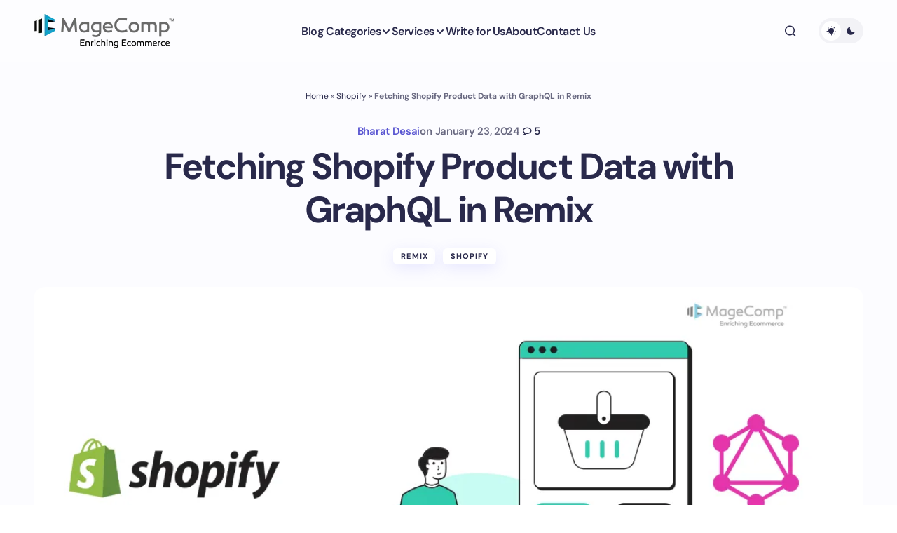

--- FILE ---
content_type: text/html; charset=UTF-8
request_url: https://magecomp.com/blog/fetching-shopify-product-data-with-graphql-in-remix/
body_size: 34830
content:
<!doctype html><html lang="en-US"><head><meta charset="UTF-8" /><meta name="viewport" content="width=device-width, initial-scale=1" /><link rel="profile" href="https://gmpg.org/xfn/11" /><meta name='robots' content='index, follow, max-image-preview:large, max-snippet:-1, max-video-preview:-1' /><title>Fetching Shopify Product Data with GraphQL in Remix</title><meta name="description" content="Learn the steps to fetch Shopify product data with GraphQL in Remix." /><link rel="canonical" href="https://magecomp.com/blog/fetching-shopify-product-data-with-graphql-in-remix/" /><meta property="og:locale" content="en_US" /><meta property="og:type" content="article" /><meta property="og:title" content="Fetching Shopify Product Data with GraphQL in Remix" /><meta property="og:description" content="Learn the steps to fetch Shopify product data with GraphQL in Remix." /><meta property="og:url" content="https://magecomp.com/blog/fetching-shopify-product-data-with-graphql-in-remix/" /><meta property="og:site_name" content="MageComp Blog" /><meta property="article:publisher" content="https://www.facebook.com/theMageComp" /><meta property="article:published_time" content="2024-01-23T11:57:16+00:00" /><meta property="article:modified_time" content="2025-01-31T05:12:49+00:00" /><meta property="og:image" content="https://magecomp.com/blog/wp-content/uploads/2024/01/Fetching-Shopify-Product-Data-with-GraphQL-in-Remix-png.webp" /><meta property="og:image:width" content="1080" /><meta property="og:image:height" content="540" /><meta property="og:image:type" content="image/png" /><meta name="author" content="Bharat Desai" /><meta name="twitter:card" content="summary_large_image" /><meta name="twitter:creator" content="@cto_bharat" /><meta name="twitter:site" content="@theMageComp" /><meta name="twitter:label1" content="Written by" /><meta name="twitter:data1" content="Bharat Desai" /><meta name="twitter:label2" content="Est. reading time" /><meta name="twitter:data2" content="2 minutes" /> <script type="application/ld+json" class="yoast-schema-graph">{"@context":"https://schema.org","@graph":[{"@type":["Article","BlogPosting"],"@id":"https://magecomp.com/blog/fetching-shopify-product-data-with-graphql-in-remix/#article","isPartOf":{"@id":"https://magecomp.com/blog/fetching-shopify-product-data-with-graphql-in-remix/"},"author":{"name":"Bharat Desai","@id":"https://magecomp.com/blog/#/schema/person/fe0c5e962e10dee922b877086edc5a49"},"headline":"Fetching Shopify Product Data with GraphQL in Remix","datePublished":"2024-01-23T11:57:16+00:00","dateModified":"2025-01-31T05:12:49+00:00","mainEntityOfPage":{"@id":"https://magecomp.com/blog/fetching-shopify-product-data-with-graphql-in-remix/"},"wordCount":276,"commentCount":5,"publisher":{"@id":"https://magecomp.com/blog/#organization"},"image":{"@id":"https://magecomp.com/blog/fetching-shopify-product-data-with-graphql-in-remix/#primaryimage"},"thumbnailUrl":"https://magecomp.com/blog/wp-content/uploads/2024/01/Fetching-Shopify-Product-Data-with-GraphQL-in-Remix-png.webp","articleSection":["Remix","Shopify"],"inLanguage":"en-US","potentialAction":[{"@type":"CommentAction","name":"Comment","target":["https://magecomp.com/blog/fetching-shopify-product-data-with-graphql-in-remix/#respond"]}],"copyrightYear":"2024","copyrightHolder":{"@id":"https://magecomp.com/blog/#organization"}},{"@type":"WebPage","@id":"https://magecomp.com/blog/fetching-shopify-product-data-with-graphql-in-remix/","url":"https://magecomp.com/blog/fetching-shopify-product-data-with-graphql-in-remix/","name":"Fetching Shopify Product Data with GraphQL in Remix","isPartOf":{"@id":"https://magecomp.com/blog/#website"},"primaryImageOfPage":{"@id":"https://magecomp.com/blog/fetching-shopify-product-data-with-graphql-in-remix/#primaryimage"},"image":{"@id":"https://magecomp.com/blog/fetching-shopify-product-data-with-graphql-in-remix/#primaryimage"},"thumbnailUrl":"https://magecomp.com/blog/wp-content/uploads/2024/01/Fetching-Shopify-Product-Data-with-GraphQL-in-Remix-png.webp","datePublished":"2024-01-23T11:57:16+00:00","dateModified":"2025-01-31T05:12:49+00:00","description":"Learn the steps to fetch Shopify product data with GraphQL in Remix.","breadcrumb":{"@id":"https://magecomp.com/blog/fetching-shopify-product-data-with-graphql-in-remix/#breadcrumb"},"inLanguage":"en-US","potentialAction":[{"@type":"ReadAction","target":["https://magecomp.com/blog/fetching-shopify-product-data-with-graphql-in-remix/"]}]},{"@type":"ImageObject","inLanguage":"en-US","@id":"https://magecomp.com/blog/fetching-shopify-product-data-with-graphql-in-remix/#primaryimage","url":"https://magecomp.com/blog/wp-content/uploads/2024/01/Fetching-Shopify-Product-Data-with-GraphQL-in-Remix-png.webp","contentUrl":"https://magecomp.com/blog/wp-content/uploads/2024/01/Fetching-Shopify-Product-Data-with-GraphQL-in-Remix-png.webp","width":1080,"height":540,"caption":"Fetching Shopify Product Data with GraphQL in Remix"},{"@type":"BreadcrumbList","@id":"https://magecomp.com/blog/fetching-shopify-product-data-with-graphql-in-remix/#breadcrumb","itemListElement":[{"@type":"ListItem","position":1,"name":"Home","item":"https://magecomp.com/blog/"},{"@type":"ListItem","position":2,"name":"Shopify","item":"https://magecomp.com/blog/category/shopify/"},{"@type":"ListItem","position":3,"name":"Fetching Shopify Product Data with GraphQL in Remix"}]},{"@type":"WebSite","@id":"https://magecomp.com/blog/#website","url":"https://magecomp.com/blog/","name":"MageComp Blog","description":"Knowledge Base for Magento, Shopify, Laravel","publisher":{"@id":"https://magecomp.com/blog/#organization"},"alternateName":"eCommerce Tutorials","potentialAction":[{"@type":"SearchAction","target":{"@type":"EntryPoint","urlTemplate":"https://magecomp.com/blog/?s={search_term_string}"},"query-input":{"@type":"PropertyValueSpecification","valueRequired":true,"valueName":"search_term_string"}}],"inLanguage":"en-US"},{"@type":"Organization","@id":"https://magecomp.com/blog/#organization","name":"MageComp","url":"https://magecomp.com/blog/","logo":{"@type":"ImageObject","inLanguage":"en-US","@id":"https://magecomp.com/blog/#/schema/logo/image/","url":"https://magecomp.com/blog/wp-content/uploads/2024/11/magecomp-logo-20241114-055348.webp","contentUrl":"https://magecomp.com/blog/wp-content/uploads/2024/11/magecomp-logo-20241114-055348.webp","width":200,"height":50,"caption":"MageComp"},"image":{"@id":"https://magecomp.com/blog/#/schema/logo/image/"},"sameAs":["https://www.facebook.com/theMageComp","https://x.com/theMageComp","https://instagram.com/themagecomp","https://www.linkedin.com/company/magecomp","https://facebook.com/themagecomp","https://x.com/themagecomp"],"email":"support@magecomp.com","telephone":"7990250277","legalName":"MageComp LLP","foundingDate":"2014-06-14","taxID":"24AAYFM8729J1ZF","numberOfEmployees":{"@type":"QuantitativeValue","minValue":"11","maxValue":"50"},"publishingPrinciples":"https://magecomp.com/blog/write-for-us/"},{"@type":"Person","@id":"https://magecomp.com/blog/#/schema/person/fe0c5e962e10dee922b877086edc5a49","name":"Bharat Desai","image":{"@type":"ImageObject","inLanguage":"en-US","@id":"https://magecomp.com/blog/#/schema/person/image/","url":"https://secure.gravatar.com/avatar/7de6a531bab867a9e058f1cf4e27fca04d519952107b43b628ab30d12be02a72?s=96&d=mm&r=g","contentUrl":"https://secure.gravatar.com/avatar/7de6a531bab867a9e058f1cf4e27fca04d519952107b43b628ab30d12be02a72?s=96&d=mm&r=g","caption":"Bharat Desai"},"description":"Bharat Desai is a Co-Founder at MageComp. He is an Adobe Magento Certified Frontend Developer with having 8+ Years of experience and has developed 150+ Magento 2 Products with MageComp. He has an unquenchable thirst to learn new things. On off days you can find him playing the game of Chess or Cricket.","sameAs":["https://magecomp.com","https://www.instagram.com/cto_bharat/","https://www.linkedin.com/in/cto-bharat/","https://x.com/cto_bharat"],"url":"https://magecomp.com/blog/author/bharat-desai/"}]}</script> <link rel='dns-prefetch' href='//www.googletagmanager.com' /><link rel='dns-prefetch' href='//fonts.googleapis.com' /><link rel="alternate" type="application/rss+xml" title="MageComp Blog &raquo; Stories Feed" href="https://magecomp.com/blog/web-stories/feed/"><style id='wp-img-auto-sizes-contain-inline-css'>img:is([sizes=auto i],[sizes^="auto," i]){contain-intrinsic-size:3000px 1500px}
/*# sourceURL=wp-img-auto-sizes-contain-inline-css */</style><style id='wp-block-library-inline-css'>:root{--wp-block-synced-color:#7a00df;--wp-block-synced-color--rgb:122,0,223;--wp-bound-block-color:var(--wp-block-synced-color);--wp-editor-canvas-background:#ddd;--wp-admin-theme-color:#007cba;--wp-admin-theme-color--rgb:0,124,186;--wp-admin-theme-color-darker-10:#006ba1;--wp-admin-theme-color-darker-10--rgb:0,107,160.5;--wp-admin-theme-color-darker-20:#005a87;--wp-admin-theme-color-darker-20--rgb:0,90,135;--wp-admin-border-width-focus:2px}@media (min-resolution:192dpi){:root{--wp-admin-border-width-focus:1.5px}}.wp-element-button{cursor:pointer}:root .has-very-light-gray-background-color{background-color:#eee}:root .has-very-dark-gray-background-color{background-color:#313131}:root .has-very-light-gray-color{color:#eee}:root .has-very-dark-gray-color{color:#313131}:root .has-vivid-green-cyan-to-vivid-cyan-blue-gradient-background{background:linear-gradient(135deg,#00d084,#0693e3)}:root .has-purple-crush-gradient-background{background:linear-gradient(135deg,#34e2e4,#4721fb 50%,#ab1dfe)}:root .has-hazy-dawn-gradient-background{background:linear-gradient(135deg,#faaca8,#dad0ec)}:root .has-subdued-olive-gradient-background{background:linear-gradient(135deg,#fafae1,#67a671)}:root .has-atomic-cream-gradient-background{background:linear-gradient(135deg,#fdd79a,#004a59)}:root .has-nightshade-gradient-background{background:linear-gradient(135deg,#330968,#31cdcf)}:root .has-midnight-gradient-background{background:linear-gradient(135deg,#020381,#2874fc)}:root{--wp--preset--font-size--normal:16px;--wp--preset--font-size--huge:42px}.has-regular-font-size{font-size:1em}.has-larger-font-size{font-size:2.625em}.has-normal-font-size{font-size:var(--wp--preset--font-size--normal)}.has-huge-font-size{font-size:var(--wp--preset--font-size--huge)}.has-text-align-center{text-align:center}.has-text-align-left{text-align:left}.has-text-align-right{text-align:right}.has-fit-text{white-space:nowrap!important}#end-resizable-editor-section{display:none}.aligncenter{clear:both}.items-justified-left{justify-content:flex-start}.items-justified-center{justify-content:center}.items-justified-right{justify-content:flex-end}.items-justified-space-between{justify-content:space-between}.screen-reader-text{border:0;clip-path:inset(50%);height:1px;margin:-1px;overflow:hidden;padding:0;position:absolute;width:1px;word-wrap:normal!important}.screen-reader-text:focus{background-color:#ddd;clip-path:none;color:#444;display:block;font-size:1em;height:auto;left:5px;line-height:normal;padding:15px 23px 14px;text-decoration:none;top:5px;width:auto;z-index:100000}html :where(.has-border-color){border-style:solid}html :where([style*=border-top-color]){border-top-style:solid}html :where([style*=border-right-color]){border-right-style:solid}html :where([style*=border-bottom-color]){border-bottom-style:solid}html :where([style*=border-left-color]){border-left-style:solid}html :where([style*=border-width]){border-style:solid}html :where([style*=border-top-width]){border-top-style:solid}html :where([style*=border-right-width]){border-right-style:solid}html :where([style*=border-bottom-width]){border-bottom-style:solid}html :where([style*=border-left-width]){border-left-style:solid}html :where(img[class*=wp-image-]){height:auto;max-width:100%}:where(figure){margin:0 0 1em}html :where(.is-position-sticky){--wp-admin--admin-bar--position-offset:var(--wp-admin--admin-bar--height,0px)}@media screen and (max-width:600px){html :where(.is-position-sticky){--wp-admin--admin-bar--position-offset:0px}}

/*# sourceURL=wp-block-library-inline-css */</style><style id='wp-block-avatar-inline-css'>.wp-block-avatar{line-height:0}.wp-block-avatar,.wp-block-avatar img{box-sizing:border-box}.wp-block-avatar.aligncenter{text-align:center}
/*# sourceURL=https://magecomp.com/blog/wp-includes/blocks/avatar/style.min.css */</style><style id='wp-block-heading-inline-css'>h1:where(.wp-block-heading).has-background,h2:where(.wp-block-heading).has-background,h3:where(.wp-block-heading).has-background,h4:where(.wp-block-heading).has-background,h5:where(.wp-block-heading).has-background,h6:where(.wp-block-heading).has-background{padding:1.25em 2.375em}h1.has-text-align-left[style*=writing-mode]:where([style*=vertical-lr]),h1.has-text-align-right[style*=writing-mode]:where([style*=vertical-rl]),h2.has-text-align-left[style*=writing-mode]:where([style*=vertical-lr]),h2.has-text-align-right[style*=writing-mode]:where([style*=vertical-rl]),h3.has-text-align-left[style*=writing-mode]:where([style*=vertical-lr]),h3.has-text-align-right[style*=writing-mode]:where([style*=vertical-rl]),h4.has-text-align-left[style*=writing-mode]:where([style*=vertical-lr]),h4.has-text-align-right[style*=writing-mode]:where([style*=vertical-rl]),h5.has-text-align-left[style*=writing-mode]:where([style*=vertical-lr]),h5.has-text-align-right[style*=writing-mode]:where([style*=vertical-rl]),h6.has-text-align-left[style*=writing-mode]:where([style*=vertical-lr]),h6.has-text-align-right[style*=writing-mode]:where([style*=vertical-rl]){rotate:180deg}
/*# sourceURL=https://magecomp.com/blog/wp-includes/blocks/heading/style.min.css */</style><style id='wp-block-image-inline-css'>.wp-block-image>a,.wp-block-image>figure>a{display:inline-block}.wp-block-image img{box-sizing:border-box;height:auto;max-width:100%;vertical-align:bottom}@media not (prefers-reduced-motion){.wp-block-image img.hide{visibility:hidden}.wp-block-image img.show{animation:show-content-image .4s}}.wp-block-image[style*=border-radius] img,.wp-block-image[style*=border-radius]>a{border-radius:inherit}.wp-block-image.has-custom-border img{box-sizing:border-box}.wp-block-image.aligncenter{text-align:center}.wp-block-image.alignfull>a,.wp-block-image.alignwide>a{width:100%}.wp-block-image.alignfull img,.wp-block-image.alignwide img{height:auto;width:100%}.wp-block-image .aligncenter,.wp-block-image .alignleft,.wp-block-image .alignright,.wp-block-image.aligncenter,.wp-block-image.alignleft,.wp-block-image.alignright{display:table}.wp-block-image .aligncenter>figcaption,.wp-block-image .alignleft>figcaption,.wp-block-image .alignright>figcaption,.wp-block-image.aligncenter>figcaption,.wp-block-image.alignleft>figcaption,.wp-block-image.alignright>figcaption{caption-side:bottom;display:table-caption}.wp-block-image .alignleft{float:left;margin:.5em 1em .5em 0}.wp-block-image .alignright{float:right;margin:.5em 0 .5em 1em}.wp-block-image .aligncenter{margin-left:auto;margin-right:auto}.wp-block-image :where(figcaption){margin-bottom:1em;margin-top:.5em}.wp-block-image.is-style-circle-mask img{border-radius:9999px}@supports ((-webkit-mask-image:none) or (mask-image:none)) or (-webkit-mask-image:none){.wp-block-image.is-style-circle-mask img{border-radius:0;-webkit-mask-image:url('data:image/svg+xml;utf8,<svg viewBox="0 0 100 100" xmlns="http://www.w3.org/2000/svg"><circle cx="50" cy="50" r="50"/></svg>');mask-image:url('data:image/svg+xml;utf8,<svg viewBox="0 0 100 100" xmlns="http://www.w3.org/2000/svg"><circle cx="50" cy="50" r="50"/></svg>');mask-mode:alpha;-webkit-mask-position:center;mask-position:center;-webkit-mask-repeat:no-repeat;mask-repeat:no-repeat;-webkit-mask-size:contain;mask-size:contain}}:root :where(.wp-block-image.is-style-rounded img,.wp-block-image .is-style-rounded img){border-radius:9999px}.wp-block-image figure{margin:0}.wp-lightbox-container{display:flex;flex-direction:column;position:relative}.wp-lightbox-container img{cursor:zoom-in}.wp-lightbox-container img:hover+button{opacity:1}.wp-lightbox-container button{align-items:center;backdrop-filter:blur(16px) saturate(180%);background-color:#5a5a5a40;border:none;border-radius:4px;cursor:zoom-in;display:flex;height:20px;justify-content:center;opacity:0;padding:0;position:absolute;right:16px;text-align:center;top:16px;width:20px;z-index:100}@media not (prefers-reduced-motion){.wp-lightbox-container button{transition:opacity .2s ease}}.wp-lightbox-container button:focus-visible{outline:3px auto #5a5a5a40;outline:3px auto -webkit-focus-ring-color;outline-offset:3px}.wp-lightbox-container button:hover{cursor:pointer;opacity:1}.wp-lightbox-container button:focus{opacity:1}.wp-lightbox-container button:focus,.wp-lightbox-container button:hover,.wp-lightbox-container button:not(:hover):not(:active):not(.has-background){background-color:#5a5a5a40;border:none}.wp-lightbox-overlay{box-sizing:border-box;cursor:zoom-out;height:100vh;left:0;overflow:hidden;position:fixed;top:0;visibility:hidden;width:100%;z-index:100000}.wp-lightbox-overlay .close-button{align-items:center;cursor:pointer;display:flex;justify-content:center;min-height:40px;min-width:40px;padding:0;position:absolute;right:calc(env(safe-area-inset-right) + 16px);top:calc(env(safe-area-inset-top) + 16px);z-index:5000000}.wp-lightbox-overlay .close-button:focus,.wp-lightbox-overlay .close-button:hover,.wp-lightbox-overlay .close-button:not(:hover):not(:active):not(.has-background){background:none;border:none}.wp-lightbox-overlay .lightbox-image-container{height:var(--wp--lightbox-container-height);left:50%;overflow:hidden;position:absolute;top:50%;transform:translate(-50%,-50%);transform-origin:top left;width:var(--wp--lightbox-container-width);z-index:9999999999}.wp-lightbox-overlay .wp-block-image{align-items:center;box-sizing:border-box;display:flex;height:100%;justify-content:center;margin:0;position:relative;transform-origin:0 0;width:100%;z-index:3000000}.wp-lightbox-overlay .wp-block-image img{height:var(--wp--lightbox-image-height);min-height:var(--wp--lightbox-image-height);min-width:var(--wp--lightbox-image-width);width:var(--wp--lightbox-image-width)}.wp-lightbox-overlay .wp-block-image figcaption{display:none}.wp-lightbox-overlay button{background:none;border:none}.wp-lightbox-overlay .scrim{background-color:#fff;height:100%;opacity:.9;position:absolute;width:100%;z-index:2000000}.wp-lightbox-overlay.active{visibility:visible}@media not (prefers-reduced-motion){.wp-lightbox-overlay.active{animation:turn-on-visibility .25s both}.wp-lightbox-overlay.active img{animation:turn-on-visibility .35s both}.wp-lightbox-overlay.show-closing-animation:not(.active){animation:turn-off-visibility .35s both}.wp-lightbox-overlay.show-closing-animation:not(.active) img{animation:turn-off-visibility .25s both}.wp-lightbox-overlay.zoom.active{animation:none;opacity:1;visibility:visible}.wp-lightbox-overlay.zoom.active .lightbox-image-container{animation:lightbox-zoom-in .4s}.wp-lightbox-overlay.zoom.active .lightbox-image-container img{animation:none}.wp-lightbox-overlay.zoom.active .scrim{animation:turn-on-visibility .4s forwards}.wp-lightbox-overlay.zoom.show-closing-animation:not(.active){animation:none}.wp-lightbox-overlay.zoom.show-closing-animation:not(.active) .lightbox-image-container{animation:lightbox-zoom-out .4s}.wp-lightbox-overlay.zoom.show-closing-animation:not(.active) .lightbox-image-container img{animation:none}.wp-lightbox-overlay.zoom.show-closing-animation:not(.active) .scrim{animation:turn-off-visibility .4s forwards}}@keyframes show-content-image{0%{visibility:hidden}99%{visibility:hidden}to{visibility:visible}}@keyframes turn-on-visibility{0%{opacity:0}to{opacity:1}}@keyframes turn-off-visibility{0%{opacity:1;visibility:visible}99%{opacity:0;visibility:visible}to{opacity:0;visibility:hidden}}@keyframes lightbox-zoom-in{0%{transform:translate(calc((-100vw + var(--wp--lightbox-scrollbar-width))/2 + var(--wp--lightbox-initial-left-position)),calc(-50vh + var(--wp--lightbox-initial-top-position))) scale(var(--wp--lightbox-scale))}to{transform:translate(-50%,-50%) scale(1)}}@keyframes lightbox-zoom-out{0%{transform:translate(-50%,-50%) scale(1);visibility:visible}99%{visibility:visible}to{transform:translate(calc((-100vw + var(--wp--lightbox-scrollbar-width))/2 + var(--wp--lightbox-initial-left-position)),calc(-50vh + var(--wp--lightbox-initial-top-position))) scale(var(--wp--lightbox-scale));visibility:hidden}}
/*# sourceURL=https://magecomp.com/blog/wp-includes/blocks/image/style.min.css */</style><style id='wp-block-latest-comments-inline-css'>ol.wp-block-latest-comments{box-sizing:border-box;margin-left:0}:where(.wp-block-latest-comments:not([style*=line-height] .wp-block-latest-comments__comment)){line-height:1.1}:where(.wp-block-latest-comments:not([style*=line-height] .wp-block-latest-comments__comment-excerpt p)){line-height:1.8}.has-dates :where(.wp-block-latest-comments:not([style*=line-height])),.has-excerpts :where(.wp-block-latest-comments:not([style*=line-height])){line-height:1.5}.wp-block-latest-comments .wp-block-latest-comments{padding-left:0}.wp-block-latest-comments__comment{list-style:none;margin-bottom:1em}.has-avatars .wp-block-latest-comments__comment{list-style:none;min-height:2.25em}.has-avatars .wp-block-latest-comments__comment .wp-block-latest-comments__comment-excerpt,.has-avatars .wp-block-latest-comments__comment .wp-block-latest-comments__comment-meta{margin-left:3.25em}.wp-block-latest-comments__comment-excerpt p{font-size:.875em;margin:.36em 0 1.4em}.wp-block-latest-comments__comment-date{display:block;font-size:.75em}.wp-block-latest-comments .avatar,.wp-block-latest-comments__comment-avatar{border-radius:1.5em;display:block;float:left;height:2.5em;margin-right:.75em;width:2.5em}.wp-block-latest-comments[class*=-font-size] a,.wp-block-latest-comments[style*=font-size] a{font-size:inherit}
/*# sourceURL=https://magecomp.com/blog/wp-includes/blocks/latest-comments/style.min.css */</style><style id='wp-block-latest-posts-inline-css'>.wp-block-latest-posts{box-sizing:border-box}.wp-block-latest-posts.alignleft{margin-right:2em}.wp-block-latest-posts.alignright{margin-left:2em}.wp-block-latest-posts.wp-block-latest-posts__list{list-style:none}.wp-block-latest-posts.wp-block-latest-posts__list li{clear:both;overflow-wrap:break-word}.wp-block-latest-posts.is-grid{display:flex;flex-wrap:wrap}.wp-block-latest-posts.is-grid li{margin:0 1.25em 1.25em 0;width:100%}@media (min-width:600px){.wp-block-latest-posts.columns-2 li{width:calc(50% - .625em)}.wp-block-latest-posts.columns-2 li:nth-child(2n){margin-right:0}.wp-block-latest-posts.columns-3 li{width:calc(33.33333% - .83333em)}.wp-block-latest-posts.columns-3 li:nth-child(3n){margin-right:0}.wp-block-latest-posts.columns-4 li{width:calc(25% - .9375em)}.wp-block-latest-posts.columns-4 li:nth-child(4n){margin-right:0}.wp-block-latest-posts.columns-5 li{width:calc(20% - 1em)}.wp-block-latest-posts.columns-5 li:nth-child(5n){margin-right:0}.wp-block-latest-posts.columns-6 li{width:calc(16.66667% - 1.04167em)}.wp-block-latest-posts.columns-6 li:nth-child(6n){margin-right:0}}:root :where(.wp-block-latest-posts.is-grid){padding:0}:root :where(.wp-block-latest-posts.wp-block-latest-posts__list){padding-left:0}.wp-block-latest-posts__post-author,.wp-block-latest-posts__post-date{display:block;font-size:.8125em}.wp-block-latest-posts__post-excerpt,.wp-block-latest-posts__post-full-content{margin-bottom:1em;margin-top:.5em}.wp-block-latest-posts__featured-image a{display:inline-block}.wp-block-latest-posts__featured-image img{height:auto;max-width:100%;width:auto}.wp-block-latest-posts__featured-image.alignleft{float:left;margin-right:1em}.wp-block-latest-posts__featured-image.alignright{float:right;margin-left:1em}.wp-block-latest-posts__featured-image.aligncenter{margin-bottom:1em;text-align:center}
/*# sourceURL=https://magecomp.com/blog/wp-includes/blocks/latest-posts/style.min.css */</style><style id='wp-block-search-inline-css'>.wp-block-search__button{margin-left:10px;word-break:normal}.wp-block-search__button.has-icon{line-height:0}.wp-block-search__button svg{height:1.25em;min-height:24px;min-width:24px;width:1.25em;fill:currentColor;vertical-align:text-bottom}:where(.wp-block-search__button){border:1px solid #ccc;padding:6px 10px}.wp-block-search__inside-wrapper{display:flex;flex:auto;flex-wrap:nowrap;max-width:100%}.wp-block-search__label{width:100%}.wp-block-search.wp-block-search__button-only .wp-block-search__button{box-sizing:border-box;display:flex;flex-shrink:0;justify-content:center;margin-left:0;max-width:100%}.wp-block-search.wp-block-search__button-only .wp-block-search__inside-wrapper{min-width:0!important;transition-property:width}.wp-block-search.wp-block-search__button-only .wp-block-search__input{flex-basis:100%;transition-duration:.3s}.wp-block-search.wp-block-search__button-only.wp-block-search__searchfield-hidden,.wp-block-search.wp-block-search__button-only.wp-block-search__searchfield-hidden .wp-block-search__inside-wrapper{overflow:hidden}.wp-block-search.wp-block-search__button-only.wp-block-search__searchfield-hidden .wp-block-search__input{border-left-width:0!important;border-right-width:0!important;flex-basis:0;flex-grow:0;margin:0;min-width:0!important;padding-left:0!important;padding-right:0!important;width:0!important}:where(.wp-block-search__input){appearance:none;border:1px solid #949494;flex-grow:1;font-family:inherit;font-size:inherit;font-style:inherit;font-weight:inherit;letter-spacing:inherit;line-height:inherit;margin-left:0;margin-right:0;min-width:3rem;padding:8px;text-decoration:unset!important;text-transform:inherit}:where(.wp-block-search__button-inside .wp-block-search__inside-wrapper){background-color:#fff;border:1px solid #949494;box-sizing:border-box;padding:4px}:where(.wp-block-search__button-inside .wp-block-search__inside-wrapper) .wp-block-search__input{border:none;border-radius:0;padding:0 4px}:where(.wp-block-search__button-inside .wp-block-search__inside-wrapper) .wp-block-search__input:focus{outline:none}:where(.wp-block-search__button-inside .wp-block-search__inside-wrapper) :where(.wp-block-search__button){padding:4px 8px}.wp-block-search.aligncenter .wp-block-search__inside-wrapper{margin:auto}.wp-block[data-align=right] .wp-block-search.wp-block-search__button-only .wp-block-search__inside-wrapper{float:right}
/*# sourceURL=https://magecomp.com/blog/wp-includes/blocks/search/style.min.css */</style><style id='wp-block-columns-inline-css'>.wp-block-columns{box-sizing:border-box;display:flex;flex-wrap:wrap!important}@media (min-width:782px){.wp-block-columns{flex-wrap:nowrap!important}}.wp-block-columns{align-items:normal!important}.wp-block-columns.are-vertically-aligned-top{align-items:flex-start}.wp-block-columns.are-vertically-aligned-center{align-items:center}.wp-block-columns.are-vertically-aligned-bottom{align-items:flex-end}@media (max-width:781px){.wp-block-columns:not(.is-not-stacked-on-mobile)>.wp-block-column{flex-basis:100%!important}}@media (min-width:782px){.wp-block-columns:not(.is-not-stacked-on-mobile)>.wp-block-column{flex-basis:0;flex-grow:1}.wp-block-columns:not(.is-not-stacked-on-mobile)>.wp-block-column[style*=flex-basis]{flex-grow:0}}.wp-block-columns.is-not-stacked-on-mobile{flex-wrap:nowrap!important}.wp-block-columns.is-not-stacked-on-mobile>.wp-block-column{flex-basis:0;flex-grow:1}.wp-block-columns.is-not-stacked-on-mobile>.wp-block-column[style*=flex-basis]{flex-grow:0}:where(.wp-block-columns){margin-bottom:1.75em}:where(.wp-block-columns.has-background){padding:1.25em 2.375em}.wp-block-column{flex-grow:1;min-width:0;overflow-wrap:break-word;word-break:break-word}.wp-block-column.is-vertically-aligned-top{align-self:flex-start}.wp-block-column.is-vertically-aligned-center{align-self:center}.wp-block-column.is-vertically-aligned-bottom{align-self:flex-end}.wp-block-column.is-vertically-aligned-stretch{align-self:stretch}.wp-block-column.is-vertically-aligned-bottom,.wp-block-column.is-vertically-aligned-center,.wp-block-column.is-vertically-aligned-top{width:100%}
/*# sourceURL=https://magecomp.com/blog/wp-includes/blocks/columns/style.min.css */</style><style id='wp-block-group-inline-css'>.wp-block-group{box-sizing:border-box}:where(.wp-block-group.wp-block-group-is-layout-constrained){position:relative}
/*# sourceURL=https://magecomp.com/blog/wp-includes/blocks/group/style.min.css */</style><style id='wp-block-paragraph-inline-css'>.is-small-text{font-size:.875em}.is-regular-text{font-size:1em}.is-large-text{font-size:2.25em}.is-larger-text{font-size:3em}.has-drop-cap:not(:focus):first-letter{float:left;font-size:8.4em;font-style:normal;font-weight:100;line-height:.68;margin:.05em .1em 0 0;text-transform:uppercase}body.rtl .has-drop-cap:not(:focus):first-letter{float:none;margin-left:.1em}p.has-drop-cap.has-background{overflow:hidden}:root :where(p.has-background){padding:1.25em 2.375em}:where(p.has-text-color:not(.has-link-color)) a{color:inherit}p.has-text-align-left[style*="writing-mode:vertical-lr"],p.has-text-align-right[style*="writing-mode:vertical-rl"]{rotate:180deg}
/*# sourceURL=https://magecomp.com/blog/wp-includes/blocks/paragraph/style.min.css */</style><style id='global-styles-inline-css'>:root{--wp--preset--aspect-ratio--square: 1;--wp--preset--aspect-ratio--4-3: 4/3;--wp--preset--aspect-ratio--3-4: 3/4;--wp--preset--aspect-ratio--3-2: 3/2;--wp--preset--aspect-ratio--2-3: 2/3;--wp--preset--aspect-ratio--16-9: 16/9;--wp--preset--aspect-ratio--9-16: 9/16;--wp--preset--color--black: #000000;--wp--preset--color--cyan-bluish-gray: #abb8c3;--wp--preset--color--white: #FFFFFF;--wp--preset--color--pale-pink: #f78da7;--wp--preset--color--vivid-red: #cf2e2e;--wp--preset--color--luminous-vivid-orange: #ff6900;--wp--preset--color--luminous-vivid-amber: #fcb900;--wp--preset--color--light-green-cyan: #7bdcb5;--wp--preset--color--vivid-green-cyan: #00d084;--wp--preset--color--pale-cyan-blue: #8ed1fc;--wp--preset--color--vivid-cyan-blue: #0693e3;--wp--preset--color--vivid-purple: #9b51e0;--wp--preset--color--primary: #29294B;--wp--preset--color--secondary: #696981;--wp--preset--color--layout: #FFFFFF;--wp--preset--color--accent: #5955D1;--wp--preset--color--border: #E1E1E8;--wp--preset--color--blue: #59BACC;--wp--preset--color--green: #58AD69;--wp--preset--color--orange: #FFBC49;--wp--preset--color--red: #e32c26;--wp--preset--color--gray-50: #f8f9fa;--wp--preset--color--gray-100: #f8f9fa;--wp--preset--color--gray-200: #E1E1E8;--wp--preset--gradient--vivid-cyan-blue-to-vivid-purple: linear-gradient(135deg,rgb(6,147,227) 0%,rgb(155,81,224) 100%);--wp--preset--gradient--light-green-cyan-to-vivid-green-cyan: linear-gradient(135deg,rgb(122,220,180) 0%,rgb(0,208,130) 100%);--wp--preset--gradient--luminous-vivid-amber-to-luminous-vivid-orange: linear-gradient(135deg,rgb(252,185,0) 0%,rgb(255,105,0) 100%);--wp--preset--gradient--luminous-vivid-orange-to-vivid-red: linear-gradient(135deg,rgb(255,105,0) 0%,rgb(207,46,46) 100%);--wp--preset--gradient--very-light-gray-to-cyan-bluish-gray: linear-gradient(135deg,rgb(238,238,238) 0%,rgb(169,184,195) 100%);--wp--preset--gradient--cool-to-warm-spectrum: linear-gradient(135deg,rgb(74,234,220) 0%,rgb(151,120,209) 20%,rgb(207,42,186) 40%,rgb(238,44,130) 60%,rgb(251,105,98) 80%,rgb(254,248,76) 100%);--wp--preset--gradient--blush-light-purple: linear-gradient(135deg,rgb(255,206,236) 0%,rgb(152,150,240) 100%);--wp--preset--gradient--blush-bordeaux: linear-gradient(135deg,rgb(254,205,165) 0%,rgb(254,45,45) 50%,rgb(107,0,62) 100%);--wp--preset--gradient--luminous-dusk: linear-gradient(135deg,rgb(255,203,112) 0%,rgb(199,81,192) 50%,rgb(65,88,208) 100%);--wp--preset--gradient--pale-ocean: linear-gradient(135deg,rgb(255,245,203) 0%,rgb(182,227,212) 50%,rgb(51,167,181) 100%);--wp--preset--gradient--electric-grass: linear-gradient(135deg,rgb(202,248,128) 0%,rgb(113,206,126) 100%);--wp--preset--gradient--midnight: linear-gradient(135deg,rgb(2,3,129) 0%,rgb(40,116,252) 100%);--wp--preset--gradient--primary-gradient: var(--cs-color-button);--wp--preset--font-size--small: 13px;--wp--preset--font-size--medium: 20px;--wp--preset--font-size--large: 36px;--wp--preset--font-size--x-large: 42px;--wp--preset--spacing--20: 0.44rem;--wp--preset--spacing--30: 0.67rem;--wp--preset--spacing--40: 1rem;--wp--preset--spacing--50: 1.5rem;--wp--preset--spacing--60: 2.25rem;--wp--preset--spacing--70: 3.38rem;--wp--preset--spacing--80: 5.06rem;--wp--preset--shadow--natural: 6px 6px 9px rgba(0, 0, 0, 0.2);--wp--preset--shadow--deep: 12px 12px 50px rgba(0, 0, 0, 0.4);--wp--preset--shadow--sharp: 6px 6px 0px rgba(0, 0, 0, 0.2);--wp--preset--shadow--outlined: 6px 6px 0px -3px rgb(255, 255, 255), 6px 6px rgb(0, 0, 0);--wp--preset--shadow--crisp: 6px 6px 0px rgb(0, 0, 0);--wp--preset--shadow--standard: 0 5px 25px 0 var(--cs-palete-box-shadow);}:root { --wp--style--global--content-size: 824px;--wp--style--global--wide-size: 1248px; }:where(body) { margin: 0; }.wp-site-blocks > .alignleft { float: left; margin-right: 2em; }.wp-site-blocks > .alignright { float: right; margin-left: 2em; }.wp-site-blocks > .aligncenter { justify-content: center; margin-left: auto; margin-right: auto; }:where(.wp-site-blocks) > * { margin-block-start: 24px; margin-block-end: 0; }:where(.wp-site-blocks) > :first-child { margin-block-start: 0; }:where(.wp-site-blocks) > :last-child { margin-block-end: 0; }:root { --wp--style--block-gap: 24px; }:root :where(.is-layout-flow) > :first-child{margin-block-start: 0;}:root :where(.is-layout-flow) > :last-child{margin-block-end: 0;}:root :where(.is-layout-flow) > *{margin-block-start: 24px;margin-block-end: 0;}:root :where(.is-layout-constrained) > :first-child{margin-block-start: 0;}:root :where(.is-layout-constrained) > :last-child{margin-block-end: 0;}:root :where(.is-layout-constrained) > *{margin-block-start: 24px;margin-block-end: 0;}:root :where(.is-layout-flex){gap: 24px;}:root :where(.is-layout-grid){gap: 24px;}.is-layout-flow > .alignleft{float: left;margin-inline-start: 0;margin-inline-end: 2em;}.is-layout-flow > .alignright{float: right;margin-inline-start: 2em;margin-inline-end: 0;}.is-layout-flow > .aligncenter{margin-left: auto !important;margin-right: auto !important;}.is-layout-constrained > .alignleft{float: left;margin-inline-start: 0;margin-inline-end: 2em;}.is-layout-constrained > .alignright{float: right;margin-inline-start: 2em;margin-inline-end: 0;}.is-layout-constrained > .aligncenter{margin-left: auto !important;margin-right: auto !important;}.is-layout-constrained > :where(:not(.alignleft):not(.alignright):not(.alignfull)){max-width: var(--wp--style--global--content-size);margin-left: auto !important;margin-right: auto !important;}.is-layout-constrained > .alignwide{max-width: var(--wp--style--global--wide-size);}body .is-layout-flex{display: flex;}.is-layout-flex{flex-wrap: wrap;align-items: center;}.is-layout-flex > :is(*, div){margin: 0;}body .is-layout-grid{display: grid;}.is-layout-grid > :is(*, div){margin: 0;}body{padding-top: 0px;padding-right: 0px;padding-bottom: 0px;padding-left: 0px;}a:where(:not(.wp-element-button)){text-decoration: underline;}:root :where(.wp-element-button, .wp-block-button__link){background-color: #32373c;border-width: 0;color: #fff;font-family: inherit;font-size: inherit;font-style: inherit;font-weight: inherit;letter-spacing: inherit;line-height: inherit;padding-top: calc(0.667em + 2px);padding-right: calc(1.333em + 2px);padding-bottom: calc(0.667em + 2px);padding-left: calc(1.333em + 2px);text-decoration: none;text-transform: inherit;}.has-black-color{color: var(--wp--preset--color--black) !important;}.has-cyan-bluish-gray-color{color: var(--wp--preset--color--cyan-bluish-gray) !important;}.has-white-color{color: var(--wp--preset--color--white) !important;}.has-pale-pink-color{color: var(--wp--preset--color--pale-pink) !important;}.has-vivid-red-color{color: var(--wp--preset--color--vivid-red) !important;}.has-luminous-vivid-orange-color{color: var(--wp--preset--color--luminous-vivid-orange) !important;}.has-luminous-vivid-amber-color{color: var(--wp--preset--color--luminous-vivid-amber) !important;}.has-light-green-cyan-color{color: var(--wp--preset--color--light-green-cyan) !important;}.has-vivid-green-cyan-color{color: var(--wp--preset--color--vivid-green-cyan) !important;}.has-pale-cyan-blue-color{color: var(--wp--preset--color--pale-cyan-blue) !important;}.has-vivid-cyan-blue-color{color: var(--wp--preset--color--vivid-cyan-blue) !important;}.has-vivid-purple-color{color: var(--wp--preset--color--vivid-purple) !important;}.has-primary-color{color: var(--wp--preset--color--primary) !important;}.has-secondary-color{color: var(--wp--preset--color--secondary) !important;}.has-layout-color{color: var(--wp--preset--color--layout) !important;}.has-accent-color{color: var(--wp--preset--color--accent) !important;}.has-border-color{color: var(--wp--preset--color--border) !important;}.has-blue-color{color: var(--wp--preset--color--blue) !important;}.has-green-color{color: var(--wp--preset--color--green) !important;}.has-orange-color{color: var(--wp--preset--color--orange) !important;}.has-red-color{color: var(--wp--preset--color--red) !important;}.has-gray-50-color{color: var(--wp--preset--color--gray-50) !important;}.has-gray-100-color{color: var(--wp--preset--color--gray-100) !important;}.has-gray-200-color{color: var(--wp--preset--color--gray-200) !important;}.has-black-background-color{background-color: var(--wp--preset--color--black) !important;}.has-cyan-bluish-gray-background-color{background-color: var(--wp--preset--color--cyan-bluish-gray) !important;}.has-white-background-color{background-color: var(--wp--preset--color--white) !important;}.has-pale-pink-background-color{background-color: var(--wp--preset--color--pale-pink) !important;}.has-vivid-red-background-color{background-color: var(--wp--preset--color--vivid-red) !important;}.has-luminous-vivid-orange-background-color{background-color: var(--wp--preset--color--luminous-vivid-orange) !important;}.has-luminous-vivid-amber-background-color{background-color: var(--wp--preset--color--luminous-vivid-amber) !important;}.has-light-green-cyan-background-color{background-color: var(--wp--preset--color--light-green-cyan) !important;}.has-vivid-green-cyan-background-color{background-color: var(--wp--preset--color--vivid-green-cyan) !important;}.has-pale-cyan-blue-background-color{background-color: var(--wp--preset--color--pale-cyan-blue) !important;}.has-vivid-cyan-blue-background-color{background-color: var(--wp--preset--color--vivid-cyan-blue) !important;}.has-vivid-purple-background-color{background-color: var(--wp--preset--color--vivid-purple) !important;}.has-primary-background-color{background-color: var(--wp--preset--color--primary) !important;}.has-secondary-background-color{background-color: var(--wp--preset--color--secondary) !important;}.has-layout-background-color{background-color: var(--wp--preset--color--layout) !important;}.has-accent-background-color{background-color: var(--wp--preset--color--accent) !important;}.has-border-background-color{background-color: var(--wp--preset--color--border) !important;}.has-blue-background-color{background-color: var(--wp--preset--color--blue) !important;}.has-green-background-color{background-color: var(--wp--preset--color--green) !important;}.has-orange-background-color{background-color: var(--wp--preset--color--orange) !important;}.has-red-background-color{background-color: var(--wp--preset--color--red) !important;}.has-gray-50-background-color{background-color: var(--wp--preset--color--gray-50) !important;}.has-gray-100-background-color{background-color: var(--wp--preset--color--gray-100) !important;}.has-gray-200-background-color{background-color: var(--wp--preset--color--gray-200) !important;}.has-black-border-color{border-color: var(--wp--preset--color--black) !important;}.has-cyan-bluish-gray-border-color{border-color: var(--wp--preset--color--cyan-bluish-gray) !important;}.has-white-border-color{border-color: var(--wp--preset--color--white) !important;}.has-pale-pink-border-color{border-color: var(--wp--preset--color--pale-pink) !important;}.has-vivid-red-border-color{border-color: var(--wp--preset--color--vivid-red) !important;}.has-luminous-vivid-orange-border-color{border-color: var(--wp--preset--color--luminous-vivid-orange) !important;}.has-luminous-vivid-amber-border-color{border-color: var(--wp--preset--color--luminous-vivid-amber) !important;}.has-light-green-cyan-border-color{border-color: var(--wp--preset--color--light-green-cyan) !important;}.has-vivid-green-cyan-border-color{border-color: var(--wp--preset--color--vivid-green-cyan) !important;}.has-pale-cyan-blue-border-color{border-color: var(--wp--preset--color--pale-cyan-blue) !important;}.has-vivid-cyan-blue-border-color{border-color: var(--wp--preset--color--vivid-cyan-blue) !important;}.has-vivid-purple-border-color{border-color: var(--wp--preset--color--vivid-purple) !important;}.has-primary-border-color{border-color: var(--wp--preset--color--primary) !important;}.has-secondary-border-color{border-color: var(--wp--preset--color--secondary) !important;}.has-layout-border-color{border-color: var(--wp--preset--color--layout) !important;}.has-accent-border-color{border-color: var(--wp--preset--color--accent) !important;}.has-border-border-color{border-color: var(--wp--preset--color--border) !important;}.has-blue-border-color{border-color: var(--wp--preset--color--blue) !important;}.has-green-border-color{border-color: var(--wp--preset--color--green) !important;}.has-orange-border-color{border-color: var(--wp--preset--color--orange) !important;}.has-red-border-color{border-color: var(--wp--preset--color--red) !important;}.has-gray-50-border-color{border-color: var(--wp--preset--color--gray-50) !important;}.has-gray-100-border-color{border-color: var(--wp--preset--color--gray-100) !important;}.has-gray-200-border-color{border-color: var(--wp--preset--color--gray-200) !important;}.has-vivid-cyan-blue-to-vivid-purple-gradient-background{background: var(--wp--preset--gradient--vivid-cyan-blue-to-vivid-purple) !important;}.has-light-green-cyan-to-vivid-green-cyan-gradient-background{background: var(--wp--preset--gradient--light-green-cyan-to-vivid-green-cyan) !important;}.has-luminous-vivid-amber-to-luminous-vivid-orange-gradient-background{background: var(--wp--preset--gradient--luminous-vivid-amber-to-luminous-vivid-orange) !important;}.has-luminous-vivid-orange-to-vivid-red-gradient-background{background: var(--wp--preset--gradient--luminous-vivid-orange-to-vivid-red) !important;}.has-very-light-gray-to-cyan-bluish-gray-gradient-background{background: var(--wp--preset--gradient--very-light-gray-to-cyan-bluish-gray) !important;}.has-cool-to-warm-spectrum-gradient-background{background: var(--wp--preset--gradient--cool-to-warm-spectrum) !important;}.has-blush-light-purple-gradient-background{background: var(--wp--preset--gradient--blush-light-purple) !important;}.has-blush-bordeaux-gradient-background{background: var(--wp--preset--gradient--blush-bordeaux) !important;}.has-luminous-dusk-gradient-background{background: var(--wp--preset--gradient--luminous-dusk) !important;}.has-pale-ocean-gradient-background{background: var(--wp--preset--gradient--pale-ocean) !important;}.has-electric-grass-gradient-background{background: var(--wp--preset--gradient--electric-grass) !important;}.has-midnight-gradient-background{background: var(--wp--preset--gradient--midnight) !important;}.has-primary-gradient-gradient-background{background: var(--wp--preset--gradient--primary-gradient) !important;}.has-small-font-size{font-size: var(--wp--preset--font-size--small) !important;}.has-medium-font-size{font-size: var(--wp--preset--font-size--medium) !important;}.has-large-font-size{font-size: var(--wp--preset--font-size--large) !important;}.has-x-large-font-size{font-size: var(--wp--preset--font-size--x-large) !important;}
/*# sourceURL=global-styles-inline-css */</style><style id='core-block-supports-inline-css'>.wp-elements-29ad5c7ec3f8c6ec66cb3d6c8d8ba9b4 a:where(:not(.wp-element-button)){color:var(--wp--preset--color--primary);}.wp-elements-2c4ab9d5faf79cd4373c956cc321e553 a:where(:not(.wp-element-button)){color:var(--wp--preset--color--secondary);}.wp-container-core-group-is-layout-e088cbc5{flex-wrap:nowrap;gap:10px;}.wp-elements-4159ede29addc490803f0d153df80613 a:where(:not(.wp-element-button)){color:var(--wp--preset--color--secondary);}.wp-elements-aaf771080b6f0fa88550eea779701a52 a:where(:not(.wp-element-button)){color:var(--wp--preset--color--primary);}.wp-elements-1cd64a7b23f5ac7ba6285f8e0df2a311 a:where(:not(.wp-element-button)){color:var(--wp--preset--color--primary);}.wp-elements-229f9fffd9455c720640c0e0a4d6be02 a:where(:not(.wp-element-button)){color:var(--wp--preset--color--secondary);}.wp-container-core-columns-is-layout-08165fb6{flex-wrap:nowrap;gap:2em 8px;}.wp-elements-67d64d7e1a66e040b647c60532195b89 a:where(:not(.wp-element-button)){color:var(--wp--preset--color--primary);}.wp-container-core-columns-is-layout-6db7e666{flex-wrap:nowrap;gap:2em 12px;}.wp-elements-e64940b9e3f0dfd68dc14751f0afc808 a:where(:not(.wp-element-button)){color:var(--wp--preset--color--primary);}.wp-elements-834ac882f81b408dc6b3115be087cb64 a:where(:not(.wp-element-button)){color:var(--wp--preset--color--primary);}.wp-elements-5c02a098668c18e0fc7639b9980af479 a:where(:not(.wp-element-button)){color:var(--wp--preset--color--secondary);}.wp-container-core-columns-is-layout-aa86babe{flex-wrap:nowrap;}.wp-elements-964b3772ea2748e5b6518b1e652ff7b4 a:where(:not(.wp-element-button)){color:var(--wp--preset--color--primary);}.wp-container-core-columns-is-layout-9aba964c{flex-wrap:nowrap;gap:2em 12px;}.wp-elements-9f79799e3d8e1983785ab3a16f5b1873 a:where(:not(.wp-element-button)){color:var(--wp--preset--color--primary);}.wp-elements-f55c9cbf9ab1a71083e62c0a6cfcb14d a:where(:not(.wp-element-button)){color:var(--wp--preset--color--primary);}.wp-elements-516722b5316a95526d44c905ab71cf36 a:where(:not(.wp-element-button)){color:var(--wp--preset--color--secondary);}.wp-elements-ef33ae3ed2d62bdf8b1cc7d896a48b71 a:where(:not(.wp-element-button)){color:var(--wp--preset--color--primary);}.wp-container-core-group-is-layout-69676975{gap:0px;flex-direction:column;align-items:stretch;}.wp-elements-900cc60beea1384ece20780c60e9f0df a:where(:not(.wp-element-button)){color:var(--wp--preset--color--primary);}.wp-elements-85d915d0f9615be122f014c942a5185c a:where(:not(.wp-element-button)){color:var(--wp--preset--color--secondary);}.wp-container-core-columns-is-layout-9a14f22c{flex-wrap:nowrap;gap:16px 16px;}.wp-elements-58e2b451cfed0fe88993218afdefef2d a:where(:not(.wp-element-button)){color:var(--wp--preset--color--primary);}.wp-elements-e3fceafc23a17d32c5ffe92657b997ba a:where(:not(.wp-element-button)){color:var(--wp--preset--color--secondary);}.wp-elements-ee69e82e0e68c482f5b56ecde3ba1edb a:where(:not(.wp-element-button)){color:var(--wp--preset--color--primary);}.wp-elements-09f74f6de2661cb5b3f8ae13cebb2777 a:where(:not(.wp-element-button)){color:var(--wp--preset--color--primary);}.wp-elements-496608a2e9610093052762fb14d533d0 a:where(:not(.wp-element-button)){color:var(--wp--preset--color--secondary);}.wp-elements-f80879b37094b0081a28c66189bf4943 a:where(:not(.wp-element-button)){color:var(--wp--preset--color--primary);}.wp-elements-d200eaaff3eb4d43a9d4318592af463d a:where(:not(.wp-element-button)){color:var(--wp--preset--color--secondary);}.wp-container-core-group-is-layout-529016ff{flex-wrap:nowrap;gap:20px;flex-direction:column;align-items:flex-start;}
/*# sourceURL=core-block-supports-inline-css */</style><style id='dominant-color-styles-inline-css'>img[data-dominant-color]:not(.has-transparency) { background-color: var(--dominant-color); }
/*# sourceURL=dominant-color-styles-inline-css */</style><link rel='stylesheet' id='csco-styles-css' href='https://magecomp.com/blog/wp-content/cache/autoptimize/css/autoptimize_single_07bf4fa2db49bc60d28e271903b2ed29.css?ver=1.0.8' media='all' /><style id='csco-styles-inline-css'>:root {
	/* Base Font */
	--cs-font-base-family: DM Sans;
	--cs-font-base-size: 1rem;
	--cs-font-base-weight: 400;
	--cs-font-base-style: normal;
	--cs-font-base-letter-spacing: normal;
	--cs-font-base-line-height: 1.55;

	/* Primary Font */
	--cs-font-primary-family: DM Sans;
	--cs-font-primary-size: 1rem;
	--cs-font-primary-weight: 800;
	--cs-font-primary-style: normal;
	--cs-font-primary-letter-spacing: -0.03em;
	--cs-font-primary-text-transform: none;
	--cs-font-primary-line-height: 1.2;

	/* Secondary Font */
	--cs-font-secondary-family: DM Sans;
	--cs-font-secondary-size: 0.875rem;
	--cs-font-secondary-weight: 400;
	--cs-font-secondary-style: normal;
	--cs-font-secondary-letter-spacing: normal;
	--cs-font-secondary-text-transform: none;
	--cs-font-secondary-line-height: 1.55;

	/* Section Headings Font */
	--cs-font-section-headings-family: DM Sans;
	--cs-font-section-headings-size: 0.75rem;
	--cs-font-section-headings-weight: 800;
	--cs-font-section-headings-style: normal;
	--cs-font-section-headings-letter-spacing: 0.1em;
	--cs-font-section-headings-text-transform: uppercase;
	--cs-font-section-headings-line-height: 1.2;

	/* Post Title Font Size */
	--cs-font-post-title-family: DM Sans;
	--cs-font-post-title-weight: 700;
	--cs-font-post-title-size: 3.25rem;
	--cs-font-post-title-letter-spacing: -0.05em;
	--cs-font-post-title-line-height: 1.2;

	/* Post Subbtitle */
	--cs-font-post-subtitle-family: DM Sans;
	--cs-font-post-subtitle-weight: 400;
	--cs-font-post-subtitle-size: 1.125rem;
	--cs-font-post-subtitle-letter-spacing: normal;
	--cs-font-post-subtitle-line-height: 1.55;

	/* Post Category Font */
	--cs-font-category-family: DM Sans;
	--cs-font-category-size: 0.6875rem;
	--cs-font-category-weight: 800;
	--cs-font-category-style: normal;
	--cs-font-category-letter-spacing: 0.1em;
	--cs-font-category-text-transform: uppercase;
	--cs-font-category-line-height: 1.2;

	/* Post Meta Font */
	--cs-font-post-meta-family: DM Sans;
	--cs-font-post-meta-size: 0.9375rem;
	--cs-font-post-meta-weight: 600;
	--cs-font-post-meta-style: normal;
	--cs-font-post-meta-letter-spacing: -0.02em;
	--cs-font-post-meta-text-transform: none;
	--cs-font-post-meta-line-height: 1.2;

	/* Post Content */
	--cs-font-post-content-family: DM Sans;
	--cs-font-post-content-weight: 400;
	--cs-font-post-content-size: 1.125rem;
	--cs-font-post-content-letter-spacing: normal;
	--cs-font-post-content-line-height: 1.55;

	/* Input Font */
	--cs-font-input-family: DM Sans;
	--cs-font-input-size: 0.875rem;
	--cs-font-input-weight: 400;
	--cs-font-input-style: normal;
	--cs-font-input-line-height: 1.55rem;
	--cs-font-input-letter-spacing: normal;
	--cs-font-input-text-transform: none;

	/* Entry Title Font Size */
	--cs-font-entry-title-family: DM Sans;
	--cs-font-entry-title-weight: 700;
	--cs-font-entry-title-letter-spacing: -0.04em;
	--cs-font-entry-title-line-height: 1.2;

	/* Entry Excerpt */
	--cs-font-entry-excerpt-family: DM Sans;
	--cs-font-entry-excerpt-weight: 400;
	--cs-font-entry-excerpt-size: 1rem;
	--cs-font-entry-excerpt-letter-spacing: normal;
	--cs-font-entry-excerpt-line-height: 1.55;

	/* Logos --------------- */

	/* Main Logo */
	--cs-font-main-logo-family: DM Sans;
	--cs-font-main-logo-size: 1.375rem;
	--cs-font-main-logo-weight: 700;
	--cs-font-main-logo-style: normal;
	--cs-font-main-logo-letter-spacing: -0.04em;
	--cs-font-main-logo-text-transform: none;

	/* Footer Logo */
	--cs-font-footer-logo-family: DM Sans;
	--cs-font-footer-logo-size: 1.375rem;
	--cs-font-footer-logo-weight: 700;
	--cs-font-footer-logo-style: normal;
	--cs-font-footer-logo-letter-spacing: -0.04em;
	--cs-font-footer-logo-text-transform: none;

	/* Headings --------------- */

	/* Headings */
	--cs-font-headings-family: DM Sans;
	--cs-font-headings-weight: 700;
	--cs-font-headings-style: normal;
	--cs-font-headings-line-height: 1.2;
	--cs-font-headings-letter-spacing: -0.04em;
	--cs-font-headings-text-transform: none;

	/* Menu Font --------------- */

	/* Menu */
	/* Used for main top level menu elements. */
	--cs-font-menu-family: DM Sans;
	--cs-font-menu-size: 1rem;
	--cs-font-menu-weight: 600;
	--cs-font-menu-style: normal;
	--cs-font-menu-letter-spacing: -0.03em;
	--cs-font-menu-text-transform: none;
	--cs-font-menu-line-height: 1.2;

	/* Submenu Font */
	/* Used for submenu elements. */
	--cs-font-submenu-family: DM Sans;
	--cs-font-submenu-size: 1rem;
	--cs-font-submenu-weight: 600;
	--cs-font-submenu-style: normal;
	--cs-font-submenu-letter-spacing: -0.03em;
	--cs-font-submenu-text-transform: none;
	--cs-font-submenu-line-height: 1.2;

	/* Footer Menu */
	--cs-font-footer-menu-family: DM Sans;
	--cs-font-footer-menu-size: 0.75rem;
	--cs-font-footer-menu-weight: 800;
	--cs-font-footer-menu-style: normal;
	--cs-font-footer-menu-letter-spacing: 0.1em;
	--cs-font-footer-menu-text-transform: uppercase;
	--cs-font-footer-menu-line-height: 1.2;

	/* Footer Submenu Font */
	--cs-font-footer-submenu-family: DM Sans;
	--cs-font-footer-submenu-size: 1rem;
	--cs-font-footer-submenu-weight: 600;
	--cs-font-footer-submenu-style: normal;
	--cs-font-footer-submenu-letter-spacing: -0.03em;
	--cs-font-footer-submenu-text-transform: none;
	--cs-font-footer-submenu-line-height: 1.2;
}

/*# sourceURL=csco-styles-inline-css */</style><style type="text/css">@font-face {font-family:DM Sans;font-style:normal;font-weight:400;src:url(/cf-fonts/s/dm-sans/5.0.18/latin/400/normal.woff2);unicode-range:U+0000-00FF,U+0131,U+0152-0153,U+02BB-02BC,U+02C6,U+02DA,U+02DC,U+0304,U+0308,U+0329,U+2000-206F,U+2074,U+20AC,U+2122,U+2191,U+2193,U+2212,U+2215,U+FEFF,U+FFFD;font-display:swap;}@font-face {font-family:DM Sans;font-style:normal;font-weight:400;src:url(/cf-fonts/s/dm-sans/5.0.18/latin-ext/400/normal.woff2);unicode-range:U+0100-02AF,U+0304,U+0308,U+0329,U+1E00-1E9F,U+1EF2-1EFF,U+2020,U+20A0-20AB,U+20AD-20CF,U+2113,U+2C60-2C7F,U+A720-A7FF;font-display:swap;}@font-face {font-family:DM Sans;font-style:italic;font-weight:400;src:url(/cf-fonts/s/dm-sans/5.0.18/latin/400/italic.woff2);unicode-range:U+0000-00FF,U+0131,U+0152-0153,U+02BB-02BC,U+02C6,U+02DA,U+02DC,U+0304,U+0308,U+0329,U+2000-206F,U+2074,U+20AC,U+2122,U+2191,U+2193,U+2212,U+2215,U+FEFF,U+FFFD;font-display:swap;}@font-face {font-family:DM Sans;font-style:italic;font-weight:400;src:url(/cf-fonts/s/dm-sans/5.0.18/latin-ext/400/italic.woff2);unicode-range:U+0100-02AF,U+0304,U+0308,U+0329,U+1E00-1E9F,U+1EF2-1EFF,U+2020,U+20A0-20AB,U+20AD-20CF,U+2113,U+2C60-2C7F,U+A720-A7FF;font-display:swap;}@font-face {font-family:DM Sans;font-style:italic;font-weight:500;src:url(/cf-fonts/s/dm-sans/5.0.18/latin-ext/500/italic.woff2);unicode-range:U+0100-02AF,U+0304,U+0308,U+0329,U+1E00-1E9F,U+1EF2-1EFF,U+2020,U+20A0-20AB,U+20AD-20CF,U+2113,U+2C60-2C7F,U+A720-A7FF;font-display:swap;}@font-face {font-family:DM Sans;font-style:italic;font-weight:500;src:url(/cf-fonts/s/dm-sans/5.0.18/latin/500/italic.woff2);unicode-range:U+0000-00FF,U+0131,U+0152-0153,U+02BB-02BC,U+02C6,U+02DA,U+02DC,U+0304,U+0308,U+0329,U+2000-206F,U+2074,U+20AC,U+2122,U+2191,U+2193,U+2212,U+2215,U+FEFF,U+FFFD;font-display:swap;}@font-face {font-family:DM Sans;font-style:normal;font-weight:500;src:url(/cf-fonts/s/dm-sans/5.0.18/latin-ext/500/normal.woff2);unicode-range:U+0100-02AF,U+0304,U+0308,U+0329,U+1E00-1E9F,U+1EF2-1EFF,U+2020,U+20A0-20AB,U+20AD-20CF,U+2113,U+2C60-2C7F,U+A720-A7FF;font-display:swap;}@font-face {font-family:DM Sans;font-style:normal;font-weight:500;src:url(/cf-fonts/s/dm-sans/5.0.18/latin/500/normal.woff2);unicode-range:U+0000-00FF,U+0131,U+0152-0153,U+02BB-02BC,U+02C6,U+02DA,U+02DC,U+0304,U+0308,U+0329,U+2000-206F,U+2074,U+20AC,U+2122,U+2191,U+2193,U+2212,U+2215,U+FEFF,U+FFFD;font-display:swap;}@font-face {font-family:DM Sans;font-style:normal;font-weight:700;src:url(/cf-fonts/s/dm-sans/5.0.18/latin/700/normal.woff2);unicode-range:U+0000-00FF,U+0131,U+0152-0153,U+02BB-02BC,U+02C6,U+02DA,U+02DC,U+0304,U+0308,U+0329,U+2000-206F,U+2074,U+20AC,U+2122,U+2191,U+2193,U+2212,U+2215,U+FEFF,U+FFFD;font-display:swap;}@font-face {font-family:DM Sans;font-style:normal;font-weight:700;src:url(/cf-fonts/s/dm-sans/5.0.18/latin-ext/700/normal.woff2);unicode-range:U+0100-02AF,U+0304,U+0308,U+0329,U+1E00-1E9F,U+1EF2-1EFF,U+2020,U+20A0-20AB,U+20AD-20CF,U+2113,U+2C60-2C7F,U+A720-A7FF;font-display:swap;}@font-face {font-family:DM Sans;font-style:italic;font-weight:700;src:url(/cf-fonts/s/dm-sans/5.0.18/latin-ext/700/italic.woff2);unicode-range:U+0100-02AF,U+0304,U+0308,U+0329,U+1E00-1E9F,U+1EF2-1EFF,U+2020,U+20A0-20AB,U+20AD-20CF,U+2113,U+2C60-2C7F,U+A720-A7FF;font-display:swap;}@font-face {font-family:DM Sans;font-style:italic;font-weight:700;src:url(/cf-fonts/s/dm-sans/5.0.18/latin/700/italic.woff2);unicode-range:U+0000-00FF,U+0131,U+0152-0153,U+02BB-02BC,U+02C6,U+02DA,U+02DC,U+0304,U+0308,U+0329,U+2000-206F,U+2074,U+20AC,U+2122,U+2191,U+2193,U+2212,U+2215,U+FEFF,U+FFFD;font-display:swap;}@font-face {font-family:DM Sans;font-style:normal;font-weight:800;src:url(/cf-fonts/s/dm-sans/5.0.18/latin-ext/800/normal.woff2);unicode-range:U+0100-02AF,U+0304,U+0308,U+0329,U+1E00-1E9F,U+1EF2-1EFF,U+2020,U+20A0-20AB,U+20AD-20CF,U+2113,U+2C60-2C7F,U+A720-A7FF;font-display:swap;}@font-face {font-family:DM Sans;font-style:normal;font-weight:800;src:url(/cf-fonts/s/dm-sans/5.0.18/latin/800/normal.woff2);unicode-range:U+0000-00FF,U+0131,U+0152-0153,U+02BB-02BC,U+02C6,U+02DA,U+02DC,U+0304,U+0308,U+0329,U+2000-206F,U+2074,U+20AC,U+2122,U+2191,U+2193,U+2212,U+2215,U+FEFF,U+FFFD;font-display:swap;}@font-face {font-family:DM Sans;font-style:normal;font-weight:600;src:url(/cf-fonts/s/dm-sans/5.0.18/latin-ext/600/normal.woff2);unicode-range:U+0100-02AF,U+0304,U+0308,U+0329,U+1E00-1E9F,U+1EF2-1EFF,U+2020,U+20A0-20AB,U+20AD-20CF,U+2113,U+2C60-2C7F,U+A720-A7FF;font-display:swap;}@font-face {font-family:DM Sans;font-style:normal;font-weight:600;src:url(/cf-fonts/s/dm-sans/5.0.18/latin/600/normal.woff2);unicode-range:U+0000-00FF,U+0131,U+0152-0153,U+02BB-02BC,U+02C6,U+02DA,U+02DC,U+0304,U+0308,U+0329,U+2000-206F,U+2074,U+20AC,U+2122,U+2191,U+2193,U+2212,U+2215,U+FEFF,U+FFFD;font-display:swap;}</style><style id='cs-customizer-output-styles-inline-css'>:root{--cs-light-primary-color:#29294B;--cs-dark-primary-color:#FFFFFF;--cs-light-secondary-color:#696981;--cs-dark-secondary-color:#CDCDCD;--cs-light-accent-color:#5955D1;--cs-dark-accent-color:#FFFFFF;--cs-light-site-background-start:#FDFDFF;--cs-dark-site-background-start:#1C1C1C;--cs-light-site-background-end:#F8F7FF;--cs-dark-site-background-end:#1C1C1C;--cs-light-layout-background:#FFFFFF;--cs-dark-layout-background:#222222;--cs-light-offcanvas-background:#FFFFFF;--cs-dark-offcanvas-background:#222222;--cs-light-header-background:#FDFDFF;--cs-dark-header-background:#1C1C1C;--cs-light-header-submenu-background:#FFFFFF;--cs-dark-header-submenu-background:#222222;--cs-light-header-highlight-background:#F2F2F6;--cs-dark-header-highlight-background:#3D3D3D;--cs-light-input-background:#FFFFFF;--cs-dark-input-background:#222222;--cs-light-input-color:#29294B;--cs-dark-input-color:#FFFFFF;--cs-light-button-background-start:#9895FF;--cs-dark-button-background-start:#434343;--cs-light-button-background-end:#514DCC;--cs-dark-button-background-end:#0F0F0F;--cs-light-button-color:#FFFFFF;--cs-dark-button-color:#FFFFFF;--cs-light-button-hover-background-start:#8E8BFF;--cs-dark-button-hover-background-start:#383838;--cs-light-button-hover-background-end:#4440B4;--cs-dark-button-hover-background-end:#010101;--cs-light-button-hover-color:#FFFFFF;--cs-dark-button-hover-color:#FFFFFF;--cs-light-border-color:#E1E1E8;--cs-dark-border-color:#2E2E2E;--cs-heading-1-font-size:3.25rem;--cs-heading-2-font-size:2.625rem;--cs-heading-3-font-size:2.0625rem;--cs-heading-4-font-size:1.5rem;--cs-heading-5-font-size:1.3125rem;--cs-heading-6-font-size:1.125rem;--cs-header-initial-height:88px;--cs-header-height:88px;--cs-header-border-width:0px;--cs-hero-slider-delay-ms:5000;}:root, [data-scheme="light"]{--cs-light-overlay-background-rgb:0,0,0;}:root, [data-scheme="dark"]{--cs-dark-overlay-background-rgb:0,0,0;}.cs-posts-area__home.cs-posts-area__grid{--cs-posts-area-grid-columns:3;}.cs-posts-area__home.cs-archive-grid{--cs-posts-area-grid-row-gap:48px;--cs-entry-title-font-size:1.3125rem;}.cs-posts-area__archive.cs-posts-area__grid{--cs-posts-area-grid-columns:3;}.cs-posts-area__archive.cs-archive-grid{--cs-posts-area-grid-row-gap:48px;--cs-entry-title-font-size:1.3125rem;}.cs-read-next .cs-posts-area__read-next{--cs-posts-area-grid-row-gap:48px;}.cs-posts-area__read-next{--cs-entry-title-font-size:1.3125rem;}@media (max-width: 991.98px){.cs-posts-area__home.cs-posts-area__grid{--cs-posts-area-grid-columns:2;}.cs-posts-area__home.cs-archive-grid{--cs-posts-area-grid-row-gap:38px;--cs-entry-title-font-size:1.3125rem;}.cs-posts-area__archive.cs-posts-area__grid{--cs-posts-area-grid-columns:2;}.cs-posts-area__archive.cs-archive-grid{--cs-posts-area-grid-row-gap:38px;--cs-entry-title-font-size:1.3125rem;}.cs-read-next .cs-posts-area__read-next{--cs-posts-area-grid-row-gap:38px;}.cs-posts-area__read-next{--cs-entry-title-font-size:1.3125rem;}}@media (max-width: 767.98px){.cs-posts-area__home.cs-posts-area__grid{--cs-posts-area-grid-columns:1;}.cs-posts-area__archive.cs-posts-area__grid{--cs-posts-area-grid-columns:1;}}@media (max-width: 575.98px){.cs-posts-area__home.cs-archive-grid{--cs-posts-area-grid-row-gap:40px;--cs-entry-title-font-size:1.3125rem;}.cs-posts-area__archive.cs-archive-grid{--cs-posts-area-grid-row-gap:40px;--cs-entry-title-font-size:1.3125rem;}.cs-read-next .cs-posts-area__read-next{--cs-posts-area-grid-row-gap:40px;}.cs-posts-area__read-next{--cs-entry-title-font-size:1.3125rem;}}
/*# sourceURL=cs-customizer-output-styles-inline-css */</style> <script defer id="web-worker-offloading-js-before" src="[data-uri]"></script> <script defer id="web-worker-offloading-js-after" src="[data-uri]"></script> 
 <script type="text/partytown" src="https://www.googletagmanager.com/gtag/js?id=G-ZYFFEV10VE" id="google_gtagjs-js" async></script> <script id="google_gtagjs-js-after" type="text/partytown">window.dataLayer = window.dataLayer || [];function gtag(){dataLayer.push(arguments);}
gtag("set","linker",{"domains":["magecomp.com"]});
gtag("js", new Date());
gtag("set", "developer_id.dZTNiMT", true);
gtag("config", "G-ZYFFEV10VE", {"googlesitekit_post_type":"post"});
 window._googlesitekit = window._googlesitekit || {}; window._googlesitekit.throttledEvents = []; window._googlesitekit.gtagEvent = (name, data) => { var key = JSON.stringify( { name, data } ); if ( !! window._googlesitekit.throttledEvents[ key ] ) { return; } window._googlesitekit.throttledEvents[ key ] = true; setTimeout( () => { delete window._googlesitekit.throttledEvents[ key ]; }, 5 ); gtag( "event", name, { ...data, event_source: "site-kit" } ); }; 
//# sourceURL=google_gtagjs-js-after</script> <meta name="generator" content="auto-sizes 1.7.0"><meta name="generator" content="dominant-color-images 1.2.0"><meta name="generator" content="Site Kit by Google 1.170.0" /><meta name="generator" content="performance-lab 4.0.1; plugins: auto-sizes, dominant-color-images, embed-optimizer, web-worker-offloading, webp-uploads"><meta name="generator" content="web-worker-offloading 0.2.0"><meta name="generator" content="webp-uploads 2.6.1"><meta name="google-site-verification" content="7kpylicCxsPM_NVOOEYmtmVLaNutb5zRbju1YpX5YgU"><meta data-od-replaced-content="optimization-detective 1.0.0-beta4" name="generator" content="optimization-detective 1.0.0-beta4; url_metric_groups={0:empty, 480:empty, 600:empty, 782:populated}"><meta name="generator" content="embed-optimizer 1.0.0-beta3"><link rel="icon" href="https://magecomp.com/blog/wp-content/uploads/2024/11/cropped-MageComp-favicon_1-32x32.png" sizes="32x32" /><link rel="icon" href="https://magecomp.com/blog/wp-content/uploads/2024/11/cropped-MageComp-favicon_1-192x192.png" sizes="192x192" /><link rel="apple-touch-icon" href="https://magecomp.com/blog/wp-content/uploads/2024/11/cropped-MageComp-favicon_1-180x180.png" /><meta name="msapplication-TileImage" content="https://magecomp.com/blog/wp-content/uploads/2024/11/cropped-MageComp-favicon_1-270x270.png" /><style id="wp-custom-css">/* New version of theme : Updated 7-11-25 */
.wp-block-latest-comments__comment-link{
	background: none !important;
}

.wp-block-latest-comments__comment-author{
	background: none !important;
}

@media (min-width: 768px) {
    .cs-footer__nav {
        flex-wrap: nowrap;
    }
}</style></head><body data-rsssl=1 class="wp-singular post-template-default single single-post postid-24895 single-format-standard wp-embed-responsive wp-theme-revision cs-page-layout-right cs-navbar-smart-enabled cs-sticky-sidebar-enabled cs-stick-last cs-single-header-type-standard" data-scheme='auto'><div class="cs-site-overlay"></div><div class="cs-offcanvas"><div class="cs-offcanvas__header"><div class="cs-logo"> <a class="cs-header__logo cs-logo-default " href="https://magecomp.com/blog/"> <img src="https://magecomp.com/blog/wp-content/uploads/2024/11/magecomp-logo-20241114-055348.webp"  alt="MageComp Blog"  width="200"  height="50" > </a> <a class="cs-header__logo cs-logo-dark " href="https://magecomp.com/blog/"> <img src="https://magecomp.com/blog/wp-content/uploads/2024/11/magecomp-dark-theme-png.webp"  alt="MageComp Blog"  width="251"  height="51" > </a></div><nav class="cs-offcanvas__nav"> <span class="cs-offcanvas__toggle" role="button" aria-label="Close mobile menu button"><i class="cs-icon cs-icon-x"></i></span></nav></div><aside class="cs-offcanvas__sidebar"><div class="cs-offcanvas__inner cs-offcanvas__area cs-widget-area"><div class="widget widget_nav_menu"><div class="menu-primary-container"><ul id="menu-primary" class="menu"><li id="menu-item-281" class="menu-item menu-item-type-custom menu-item-object-custom menu-item-has-children menu-item-281"><a href="#">Blog Categories</a><ul class="sub-menu"><li id="menu-item-31385" class="menu-item menu-item-type-taxonomy menu-item-object-category menu-item-31385"><a href="https://magecomp.com/blog/category/magento-2/" data-wpel-link="internal" target="_blank" rel="follow">Magento 2</a></li><li id="menu-item-31389" class="menu-item menu-item-type-taxonomy menu-item-object-category menu-item-31389"><a href="https://magecomp.com/blog/category/magento-news/" data-wpel-link="internal" target="_blank" rel="follow">Magento News</a></li><li id="menu-item-30691" class="menu-item menu-item-type-taxonomy menu-item-object-category menu-item-30691"><a href="https://magecomp.com/blog/category/hyva-case-study/" data-wpel-link="internal" target="_blank" rel="follow">Hyvä Case Study</a></li><li id="menu-item-31388" class="menu-item menu-item-type-taxonomy menu-item-object-category menu-item-31388"><a href="https://magecomp.com/blog/category/laravel/" data-wpel-link="internal" target="_blank" rel="follow">Laravel</a></li><li id="menu-item-31393" class="menu-item menu-item-type-taxonomy menu-item-object-category current-post-ancestor current-menu-parent current-post-parent menu-item-31393"><a href="https://magecomp.com/blog/category/shopify/" data-wpel-link="internal" target="_blank" rel="follow">Shopify</a></li><li id="menu-item-31387" class="menu-item menu-item-type-taxonomy menu-item-object-category menu-item-31387"><a href="https://magecomp.com/blog/category/shopify-tutorials/" data-wpel-link="internal" target="_blank" rel="follow">Shopify Tutorials</a></li><li id="menu-item-31394" class="menu-item menu-item-type-taxonomy menu-item-object-category current-post-ancestor current-menu-parent current-post-parent menu-item-31394"><a href="https://magecomp.com/blog/category/remix/" data-wpel-link="internal" target="_blank" rel="follow">Remix</a></li><li id="menu-item-31386" class="menu-item menu-item-type-taxonomy menu-item-object-category menu-item-31386"><a href="https://magecomp.com/blog/category/general/" data-wpel-link="internal" target="_blank" rel="follow">General</a></li><li id="menu-item-31390" class="menu-item menu-item-type-taxonomy menu-item-object-category menu-item-31390"><a href="https://magecomp.com/blog/category/extensions-release-updates/" data-wpel-link="internal" target="_blank" rel="follow">Extensions Release/Updates</a></li><li id="menu-item-31391" class="menu-item menu-item-type-taxonomy menu-item-object-category menu-item-31391"><a href="https://magecomp.com/blog/category/how-to-magento/" data-wpel-link="internal" target="_blank" rel="follow">How To</a></li><li id="menu-item-31392" class="menu-item menu-item-type-taxonomy menu-item-object-category menu-item-31392"><a href="https://magecomp.com/blog/category/magecomp/" data-wpel-link="internal" target="_blank" rel="follow">MageComp</a></li></ul></li><li id="menu-item-30600" class="menu-item menu-item-type-custom menu-item-object-custom menu-item-has-children menu-item-30600"><a href="#">Services</a><ul class="sub-menu"><li id="menu-item-30698" class="menu-item menu-item-type-custom menu-item-object-custom menu-item-has-children menu-item-30698"><a href="https://magecomp.com/services/" data-wpel-link="exclude">Magento</a><ul class="sub-menu"><li id="menu-item-30699" class="menu-item menu-item-type-custom menu-item-object-custom menu-item-30699"><a href="https://magecomp.com/services/hyva-theme-development/" data-wpel-link="exclude">Hyvä Theme Development</a></li><li id="menu-item-30700" class="menu-item menu-item-type-custom menu-item-object-custom menu-item-30700"><a href="https://magecomp.com/services/hire-magento-programmer/" data-wpel-link="exclude">Hire Magento Programmer</a></li><li id="menu-item-30701" class="menu-item menu-item-type-custom menu-item-object-custom menu-item-30701"><a href="https://magecomp.com/services/magento-upgrade-services/" data-wpel-link="exclude">Magento Upgrade Services</a></li><li id="menu-item-42393" class="menu-item menu-item-type-custom menu-item-object-custom menu-item-42393"><a href="https://magecomp.com/services/magento-support/" data-wpel-link="exclude">Magento Support and Maintenance</a></li></ul></li><li id="menu-item-42394" class="menu-item menu-item-type-custom menu-item-object-custom menu-item-has-children menu-item-42394"><a href="#">Adobe Commerce</a><ul class="sub-menu"><li id="menu-item-42395" class="menu-item menu-item-type-custom menu-item-object-custom menu-item-42395"><a href="https://magecomp.com/services/adobe-commerce-development/" data-wpel-link="exclude">Adobe Commerce Development</a></li><li id="menu-item-42396" class="menu-item menu-item-type-custom menu-item-object-custom menu-item-42396"><a href="https://magecomp.com/services/adobe-experience-manager-services/" data-wpel-link="exclude">Adobe Experience Manager</a></li></ul></li><li id="menu-item-30702" class="menu-item menu-item-type-custom menu-item-object-custom menu-item-has-children menu-item-30702"><a href="https://magecomp.com/services/" data-wpel-link="exclude">Shopify</a><ul class="sub-menu"><li id="menu-item-41212" class="menu-item menu-item-type-custom menu-item-object-custom menu-item-41212"><a href="https://apps.shopify.com/partners/themagecomp" data-wpel-link="exclude">Shopify Apps</a></li><li id="menu-item-30703" class="menu-item menu-item-type-custom menu-item-object-custom menu-item-30703"><a href="https://magecomp.com/services/shopify-development-service/" data-wpel-link="exclude">Shopify Development Service</a></li><li id="menu-item-30704" class="menu-item menu-item-type-custom menu-item-object-custom menu-item-30704"><a href="https://magecomp.com/services/expert-shopify-developers/" data-wpel-link="exclude">Expert Shopify Developers</a></li><li id="menu-item-30705" class="menu-item menu-item-type-custom menu-item-object-custom menu-item-30705"><a href="https://magecomp.com/services/shopify-seo/" data-wpel-link="exclude">Shopify SEO</a></li></ul></li><li id="menu-item-30715" class="menu-item menu-item-type-custom menu-item-object-custom menu-item-has-children menu-item-30715"><a href="#">Mobile App</a><ul class="sub-menu"><li id="menu-item-41209" class="menu-item menu-item-type-custom menu-item-object-custom menu-item-41209"><a href="https://mobileapp.magecomp.com/" data-wpel-link="exclude">Magento Mobile App</a></li><li id="menu-item-41210" class="menu-item menu-item-type-custom menu-item-object-custom menu-item-41210"><a href="https://magecomp.com/services/shopify-mobile-app-builder/" data-wpel-link="exclude">Shopify Mobile App</a></li></ul></li><li id="menu-item-30708" class="menu-item menu-item-type-custom menu-item-object-custom menu-item-has-children menu-item-30708"><a href="https://magecomp.com/services/" data-wpel-link="exclude">Laravel</a><ul class="sub-menu"><li id="menu-item-30710" class="menu-item menu-item-type-custom menu-item-object-custom menu-item-30710"><a href="https://magecomp.com/services/laravel-development-services/" data-wpel-link="exclude">Laravel Development Services</a></li><li id="menu-item-32397" class="menu-item menu-item-type-custom menu-item-object-custom menu-item-32397"><a href="https://magecomp.com/services/hire-laravel-developer/" data-wpel-link="exclude">Hire Laravel Developer</a></li></ul></li><li id="menu-item-30719" class="menu-item menu-item-type-custom menu-item-object-custom menu-item-30719"><a href="https://seo.magecomp.com/" data-wpel-link="exclude">Digital Marketing</a></li><li id="menu-item-42397" class="menu-item menu-item-type-custom menu-item-object-custom menu-item-has-children menu-item-42397"><a href="#">WordPress</a><ul class="sub-menu"><li id="menu-item-42400" class="menu-item menu-item-type-custom menu-item-object-custom menu-item-42400"><a href="https://magecomp.com/services/woocommerce-developer/" data-wpel-link="exclude">Hire WooCommerce Developers</a></li><li id="menu-item-42401" class="menu-item menu-item-type-custom menu-item-object-custom menu-item-42401"><a href="https://magecomp.com/services/woocommerce-development/" data-wpel-link="exclude">WooCommerce Development Services</a></li></ul></li><li id="menu-item-42399" class="menu-item menu-item-type-custom menu-item-object-custom menu-item-42399"><a href="#">Whatsapp</a></li></ul></li><li id="menu-item-32056" class="menu-item menu-item-type-post_type menu-item-object-page menu-item-32056"><a href="https://magecomp.com/blog/write-for-us/" data-wpel-link="internal" target="_blank" rel="follow">Write for Us</a></li><li id="menu-item-31779" class="menu-item menu-item-type-custom menu-item-object-custom menu-item-31779"><a href="https://magecomp.com/services/about-us/" data-wpel-link="exclude">About</a></li><li id="menu-item-31418" class="menu-item menu-item-type-custom menu-item-object-custom menu-item-31418"><a href="https://magecomp.com/contact" data-wpel-link="exclude">Contact Us</a></li></ul></div></div><div class="cs-offcanvas__bottombar"><div class="cs-social"> <a class="cs-social__link" href="https://www.facebook.com/theMageComp" target="_blank" title="Facebook" data-wpel-link="exclude"> <svg xmlns="http://www.w3.org/2000/svg" width="24" height="24" viewBox="0 0 24 24" fill="none" ><path d="M12 2C6.477 2 2 6.477 2 12C2 16.991 5.657 21.128 10.438 21.879V14.89H7.898V12H10.438V9.797C10.438 7.291 11.93 5.907 14.215 5.907C15.309 5.907 16.453 6.102 16.453 6.102V8.562H15.193C13.95 8.562 13.563 9.333 13.563 10.124V12H16.336L15.893 14.89H13.563V21.879C18.343 21.129 22 16.99 22 12C22 6.477 17.523 2 12 2Z" fill="#29294B"/></svg> </a> <a class="cs-social__link" href="https://x.com/theMageComp" target="_blank" title="X" data-wpel-link="exclude"> <svg xmlns="http://www.w3.org/2000/svg" width="24" height="24" viewBox="0 0 24 24" fill="none" ><path d="M13.8999 10.472L21.3326 2.02222H19.5713L13.1175 9.35906L7.96285 2.02222H2.01758L9.81242 13.1168L2.01758 21.9777H3.77899L10.5944 14.2298L16.0381 21.9777H21.9834L13.8995 10.472H13.8999ZM11.4874 13.2146L10.6977 12.1098L4.41365 3.31901H7.11908L12.1903 10.4135L12.9801 11.5182L19.5722 20.7399H16.8667L11.4874 13.215V13.2146Z" fill="#29294B"/></svg> </a> <a class="cs-social__link" href="https://www.instagram.com/themagecomp/" target="_blank" title="Instagram" data-wpel-link="exclude"> <svg xmlns="http://www.w3.org/2000/svg" width="24" height="24" viewBox="0 0 24 24" fill="none" ><path d="M7.85844 2.06995C6.79443 2.12015 6.06783 2.28995 5.43263 2.53955C4.77523 2.79575 4.21802 3.13955 3.66362 3.69596C3.10922 4.25236 2.76782 4.80996 2.51342 5.46836C2.26722 6.10497 2.10042 6.83217 2.05342 7.89677C2.00642 8.96138 1.99602 9.30358 2.00122 12.0192C2.00642 14.7348 2.01842 15.0752 2.07002 16.142C2.12082 17.2058 2.29002 17.9322 2.53962 18.5676C2.79622 19.225 3.13962 19.782 3.69622 20.3366C4.25282 20.8912 4.81003 21.2318 5.47003 21.4866C6.10603 21.7324 6.83343 21.9 7.89784 21.9466C8.96224 21.9932 9.30484 22.004 12.0197 21.9988C14.7345 21.9936 15.0763 21.9816 16.1429 21.931C17.2095 21.8804 17.9321 21.71 18.5677 21.4616C19.2251 21.2044 19.7825 20.8616 20.3367 20.3048C20.8909 19.748 21.2321 19.19 21.4863 18.5312C21.7327 17.8952 21.9001 17.1678 21.9463 16.1042C21.9929 15.0368 22.0039 14.696 21.9987 11.9808C21.9935 9.26558 21.9813 8.92518 21.9307 7.85877C21.8801 6.79237 21.7107 6.06817 21.4613 5.43236C21.2043 4.77496 20.8613 4.21836 20.3049 3.66336C19.7485 3.10835 19.1901 2.76735 18.5315 2.51375C17.8951 2.26755 17.1681 2.09975 16.1037 2.05375C15.0393 2.00775 14.6967 1.99595 11.9809 2.00115C9.26504 2.00635 8.92504 2.01795 7.85844 2.06995ZM7.97524 20.1476C7.00023 20.1052 6.47083 19.9432 6.11803 19.8076C5.65083 19.6276 5.31803 19.41 4.96643 19.0618C4.61483 18.7136 4.39882 18.3796 4.21642 17.9134C4.07942 17.5606 3.91442 17.0318 3.86882 16.0568C3.81922 15.003 3.80882 14.6866 3.80302 12.0168C3.79722 9.34698 3.80742 9.03098 3.85362 7.97677C3.89522 7.00257 4.05822 6.47257 4.19362 6.11997C4.37362 5.65216 4.59043 5.31996 4.93943 4.96856C5.28843 4.61716 5.62143 4.40076 6.08803 4.21836C6.44043 4.08076 6.96923 3.91716 7.94384 3.87076C8.99844 3.82076 9.31444 3.81076 11.9839 3.80496C14.6533 3.79916 14.9701 3.80916 16.0251 3.85556C16.9993 3.89796 17.5295 4.05936 17.8817 4.19556C18.3491 4.37556 18.6817 4.59176 19.0331 4.94136C19.3845 5.29096 19.6011 5.62276 19.7835 6.09037C19.9213 6.44177 20.0849 6.97037 20.1309 7.94557C20.1811 9.00018 20.1925 9.31638 20.1973 11.9856C20.2021 14.6548 20.1927 14.9718 20.1465 16.0256C20.1039 17.0006 19.9423 17.5302 19.8065 17.8834C19.6265 18.3504 19.4095 18.6834 19.0603 19.0346C18.7111 19.3858 18.3785 19.6022 17.9117 19.7846C17.5597 19.922 17.0303 20.086 16.0565 20.1324C15.0019 20.182 14.6859 20.1924 12.0155 20.1982C9.34504 20.204 9.03004 20.1932 7.97544 20.1476M16.1275 6.65537C16.1279 6.89272 16.1986 7.12463 16.3308 7.32176C16.463 7.51888 16.6507 7.67238 16.8702 7.76283C17.0896 7.85327 17.331 7.87661 17.5637 7.82989C17.7964 7.78317 18.01 7.66848 18.1776 7.50034C18.3451 7.3322 18.459 7.11815 18.5049 6.88527C18.5507 6.65239 18.5265 6.41113 18.4352 6.19202C18.344 5.97291 18.1898 5.78578 17.9922 5.65429C17.7946 5.52281 17.5624 5.45289 17.3251 5.45336C17.0069 5.454 16.702 5.58098 16.4774 5.80639C16.2528 6.0318 16.1269 6.33718 16.1275 6.65537ZM6.86543 12.01C6.87103 14.846 9.17424 17.1398 12.0097 17.1344C14.8451 17.129 17.1405 14.826 17.1351 11.99C17.1297 9.15398 14.8259 6.85957 11.9901 6.86517C9.15424 6.87077 6.86003 9.17438 6.86543 12.01ZM8.66664 12.0064C8.66534 11.3471 8.85956 10.7022 9.22476 10.1533C9.58995 9.60444 10.1097 9.17616 10.7183 8.92265C11.3269 8.66915 11.997 8.60181 12.6439 8.72915C13.2908 8.85649 13.8853 9.17279 14.3524 9.63805C14.8196 10.1033 15.1382 10.6966 15.2681 11.343C15.398 11.9894 15.3333 12.6597 15.0822 13.2693C14.8311 13.8789 14.4049 14.4004 13.8575 14.7677C13.31 15.1351 12.6659 15.3319 12.0067 15.3332C11.5689 15.3341 11.1352 15.2488 10.7304 15.0821C10.3257 14.9154 9.95768 14.6706 9.64752 14.3617C9.33736 14.0527 9.0911 13.6857 8.9228 13.2816C8.7545 12.8775 8.66745 12.4442 8.66664 12.0064Z" fill="#29294B"/></svg> </a> <a class="cs-social__link" href="https://www.linkedin.com/company/magecomp" target="_blank" title="Linkedin" data-wpel-link="exclude"> <svg xmlns="http://www.w3.org/2000/svg" width="24" height="24" viewBox="0 0 24 24" fill="none" ><path fill-rule="evenodd" clip-rule="evenodd" d="M3.66667 2C2.74619 2 2 2.74619 2 3.66667V20.3333C2 21.2538 2.74619 22 3.66667 22H20.3333C21.2538 22 22 21.2538 22 20.3333V3.66667C22 2.74619 21.2538 2 20.3333 2H3.66667ZM8.13418 6.44747C8.14043 7.50997 7.34512 8.16466 6.40137 8.15997C5.5123 8.15528 4.7373 7.44747 4.74199 6.44903C4.74668 5.50997 5.48887 4.75528 6.45293 4.77716C7.43106 4.79903 8.14043 5.51622 8.13418 6.44747ZM12.3108 9.51307H9.51079H9.50922V19.024H12.4686V18.8021C12.4686 18.38 12.4682 17.9578 12.4679 17.5354C12.467 16.409 12.466 15.2813 12.4718 14.1552C12.4733 13.8818 12.4858 13.5974 12.5561 13.3364C12.8201 12.3614 13.6968 11.7318 14.6749 11.8866C15.303 11.9849 15.7186 12.349 15.8936 12.9412C16.0014 13.3114 16.0499 13.7099 16.0546 14.0959C16.0672 15.2599 16.0654 16.4239 16.0637 17.588C16.063 17.9989 16.0623 18.41 16.0623 18.8209V19.0224H19.0311V18.7943C19.0311 18.2921 19.0309 17.79 19.0306 17.2879C19.03 16.0329 19.0293 14.7779 19.0327 13.5224C19.0342 12.9552 18.9733 12.3959 18.8342 11.8474C18.6264 11.0318 18.1968 10.3568 17.4983 9.86933C17.003 9.52243 16.4592 9.299 15.8514 9.274C15.7822 9.27112 15.7124 9.26736 15.6423 9.26357C15.3316 9.24677 15.0157 9.2297 14.7186 9.28962C13.8686 9.45993 13.1218 9.849 12.5577 10.5349C12.4921 10.6136 12.428 10.6934 12.3323 10.8127L12.3108 10.8397V9.51307ZM4.9796 19.0271H7.92491V9.51926H4.9796V19.0271Z" fill="#29294B"/></svg> </a> <a class="cs-social__link" href="https://www.youtube.com/c/MagecompInc" target="_blank" title="Youtube" data-wpel-link="exclude"> <svg xmlns="http://www.w3.org/2000/svg" width="24" height="24" viewBox="0 0 20 20"><path d="M8.2 13L12.871 10.3L8.2 7.6V13ZM18.604 5.953C18.721 6.376 18.802 6.943 18.856 7.663C18.919 8.383 18.946 9.004 18.946 9.544L19 10.3C19 12.271 18.856 13.72 18.604 14.647C18.379 15.457 17.857 15.979 17.047 16.204C16.624 16.321 15.85 16.402 14.662 16.456C13.492 16.519 12.421 16.546 11.431 16.546L10 16.6C6.229 16.6 3.88 16.456 2.953 16.204C2.143 15.979 1.621 15.457 1.396 14.647C1.279 14.224 1.198 13.657 1.144 12.937C1.081 12.217 1.054 11.596 1.054 11.056L1 10.3C1 8.329 1.144 6.88 1.396 5.953C1.621 5.143 2.143 4.621 2.953 4.396C3.376 4.279 4.15 4.198 5.338 4.144C6.508 4.081 7.579 4.054 8.569 4.054L10 4C13.771 4 16.12 4.144 17.047 4.396C17.857 4.621 18.379 5.143 18.604 5.953Z"/></svg> </a></div> <span class="cs-site-scheme-toggle cs-offcanvas__scheme-toggle" role="button" aria-label="Scheme Toggle"> <span class="cs-header__scheme-toggle-icons"> <span class="cs-header__scheme-cs-icon-box cs-light-mode" data-mode="light"><i class="cs-header__scheme-toggle-icon cs-icon cs-icon-light-mode"></i></span> <span class="cs-header__scheme-cs-icon-box cs-dark-mode" data-mode="dark"><i class="cs-header__scheme-toggle-icon cs-icon cs-icon-dark-mode"></i></span> </span> </span></div></div></aside></div><div id="page" class="cs-site"><div class="cs-site-inner"><div class="cs-header-before"></div><header class="cs-header cs-header-stretch"><div class="cs-container"><div class="cs-header__inner cs-header__inner-desktop"><div class="cs-header__col cs-col-left"><div class="cs-logo"> <a class="cs-header__logo cs-logo-default " href="https://magecomp.com/blog/"> <img src="https://magecomp.com/blog/wp-content/uploads/2024/11/magecomp-logo-20241114-055348.webp"  alt="MageComp Blog"  width="200"  height="50" > </a> <a class="cs-header__logo cs-logo-dark " href="https://magecomp.com/blog/"> <img src="https://magecomp.com/blog/wp-content/uploads/2024/11/magecomp-dark-theme-png.webp"  alt="MageComp Blog"  width="251"  height="51" > </a></div></div><div class="cs-header__col cs-col-center"><nav class="cs-header__nav"><ul id="menu-primary-1" class="cs-header__nav-inner"><li class="menu-item menu-item-type-custom menu-item-object-custom menu-item-has-children menu-item-281"><a href="#" class="menu-item-without-link"><span><span>Blog Categories</span></span></a><ul class="sub-menu"><li class="menu-item menu-item-type-taxonomy menu-item-object-category menu-item-31385"><a href="https://magecomp.com/blog/category/magento-2/" data-wpel-link="internal" target="_blank" rel="follow"><span>Magento 2</span></a></li><li class="menu-item menu-item-type-taxonomy menu-item-object-category menu-item-31389"><a href="https://magecomp.com/blog/category/magento-news/" data-wpel-link="internal" target="_blank" rel="follow"><span>Magento News</span></a></li><li class="menu-item menu-item-type-taxonomy menu-item-object-category menu-item-30691"><a href="https://magecomp.com/blog/category/hyva-case-study/" data-wpel-link="internal" target="_blank" rel="follow"><span>Hyvä Case Study</span></a></li><li class="menu-item menu-item-type-taxonomy menu-item-object-category menu-item-31388"><a href="https://magecomp.com/blog/category/laravel/" data-wpel-link="internal" target="_blank" rel="follow"><span>Laravel</span></a></li><li class="menu-item menu-item-type-taxonomy menu-item-object-category current-post-ancestor current-menu-parent current-post-parent menu-item-31393"><a href="https://magecomp.com/blog/category/shopify/" data-wpel-link="internal" target="_blank" rel="follow"><span>Shopify</span></a></li><li class="menu-item menu-item-type-taxonomy menu-item-object-category menu-item-31387"><a href="https://magecomp.com/blog/category/shopify-tutorials/" data-wpel-link="internal" target="_blank" rel="follow"><span>Shopify Tutorials</span></a></li><li class="menu-item menu-item-type-taxonomy menu-item-object-category current-post-ancestor current-menu-parent current-post-parent menu-item-31394"><a href="https://magecomp.com/blog/category/remix/" data-wpel-link="internal" target="_blank" rel="follow"><span>Remix</span></a></li><li class="menu-item menu-item-type-taxonomy menu-item-object-category menu-item-31386"><a href="https://magecomp.com/blog/category/general/" data-wpel-link="internal" target="_blank" rel="follow"><span>General</span></a></li><li class="menu-item menu-item-type-taxonomy menu-item-object-category menu-item-31390"><a href="https://magecomp.com/blog/category/extensions-release-updates/" data-wpel-link="internal" target="_blank" rel="follow"><span>Extensions Release/Updates</span></a></li><li class="menu-item menu-item-type-taxonomy menu-item-object-category menu-item-31391"><a href="https://magecomp.com/blog/category/how-to-magento/" data-wpel-link="internal" target="_blank" rel="follow"><span>How To</span></a></li><li class="menu-item menu-item-type-taxonomy menu-item-object-category menu-item-31392"><a href="https://magecomp.com/blog/category/magecomp/" data-wpel-link="internal" target="_blank" rel="follow"><span>MageComp</span></a></li></ul></li><li class="menu-item menu-item-type-custom menu-item-object-custom menu-item-has-children menu-item-30600"><a href="#" class="menu-item-without-link"><span><span>Services</span></span></a><ul class="sub-menu"><li class="menu-item menu-item-type-custom menu-item-object-custom menu-item-has-children menu-item-30698"><a href="https://magecomp.com/services/" data-wpel-link="exclude"><span>Magento</span></a><ul class="sub-menu"><li class="menu-item menu-item-type-custom menu-item-object-custom menu-item-30699"><a href="https://magecomp.com/services/hyva-theme-development/" data-wpel-link="exclude"><span>Hyvä Theme Development</span></a></li><li class="menu-item menu-item-type-custom menu-item-object-custom menu-item-30700"><a href="https://magecomp.com/services/hire-magento-programmer/" data-wpel-link="exclude"><span>Hire Magento Programmer</span></a></li><li class="menu-item menu-item-type-custom menu-item-object-custom menu-item-30701"><a href="https://magecomp.com/services/magento-upgrade-services/" data-wpel-link="exclude"><span>Magento Upgrade Services</span></a></li><li class="menu-item menu-item-type-custom menu-item-object-custom menu-item-42393"><a href="https://magecomp.com/services/magento-support/" data-wpel-link="exclude"><span>Magento Support and Maintenance</span></a></li></ul></li><li class="menu-item menu-item-type-custom menu-item-object-custom menu-item-has-children menu-item-42394"><a href="#" class="menu-item-without-link"><span>Adobe Commerce</span></a><ul class="sub-menu"><li class="menu-item menu-item-type-custom menu-item-object-custom menu-item-42395"><a href="https://magecomp.com/services/adobe-commerce-development/" data-wpel-link="exclude"><span>Adobe Commerce Development</span></a></li><li class="menu-item menu-item-type-custom menu-item-object-custom menu-item-42396"><a href="https://magecomp.com/services/adobe-experience-manager-services/" data-wpel-link="exclude"><span>Adobe Experience Manager</span></a></li></ul></li><li class="menu-item menu-item-type-custom menu-item-object-custom menu-item-has-children menu-item-30702"><a href="https://magecomp.com/services/" data-wpel-link="exclude"><span>Shopify</span></a><ul class="sub-menu"><li class="menu-item menu-item-type-custom menu-item-object-custom menu-item-41212"><a href="https://apps.shopify.com/partners/themagecomp" data-wpel-link="exclude"><span>Shopify Apps</span></a></li><li class="menu-item menu-item-type-custom menu-item-object-custom menu-item-30703"><a href="https://magecomp.com/services/shopify-development-service/" data-wpel-link="exclude"><span>Shopify Development Service</span></a></li><li class="menu-item menu-item-type-custom menu-item-object-custom menu-item-30704"><a href="https://magecomp.com/services/expert-shopify-developers/" data-wpel-link="exclude"><span>Expert Shopify Developers</span></a></li><li class="menu-item menu-item-type-custom menu-item-object-custom menu-item-30705"><a href="https://magecomp.com/services/shopify-seo/" data-wpel-link="exclude"><span>Shopify SEO</span></a></li></ul></li><li class="menu-item menu-item-type-custom menu-item-object-custom menu-item-has-children menu-item-30715"><a href="#" class="menu-item-without-link"><span>Mobile App</span></a><ul class="sub-menu"><li class="menu-item menu-item-type-custom menu-item-object-custom menu-item-41209"><a href="https://mobileapp.magecomp.com/" data-wpel-link="exclude"><span>Magento Mobile App</span></a></li><li class="menu-item menu-item-type-custom menu-item-object-custom menu-item-41210"><a href="https://magecomp.com/services/shopify-mobile-app-builder/" data-wpel-link="exclude"><span>Shopify Mobile App</span></a></li></ul></li><li class="menu-item menu-item-type-custom menu-item-object-custom menu-item-has-children menu-item-30708"><a href="https://magecomp.com/services/" data-wpel-link="exclude"><span>Laravel</span></a><ul class="sub-menu"><li class="menu-item menu-item-type-custom menu-item-object-custom menu-item-30710"><a href="https://magecomp.com/services/laravel-development-services/" data-wpel-link="exclude"><span>Laravel Development Services</span></a></li><li class="menu-item menu-item-type-custom menu-item-object-custom menu-item-32397"><a href="https://magecomp.com/services/hire-laravel-developer/" data-wpel-link="exclude"><span>Hire Laravel Developer</span></a></li></ul></li><li class="menu-item menu-item-type-custom menu-item-object-custom menu-item-30719"><a href="https://seo.magecomp.com/" data-wpel-link="exclude"><span>Digital Marketing</span></a></li><li class="menu-item menu-item-type-custom menu-item-object-custom menu-item-has-children menu-item-42397"><a href="#" class="menu-item-without-link"><span>WordPress</span></a><ul class="sub-menu"><li class="menu-item menu-item-type-custom menu-item-object-custom menu-item-42400"><a href="https://magecomp.com/services/woocommerce-developer/" data-wpel-link="exclude"><span>Hire WooCommerce Developers</span></a></li><li class="menu-item menu-item-type-custom menu-item-object-custom menu-item-42401"><a href="https://magecomp.com/services/woocommerce-development/" data-wpel-link="exclude"><span>WooCommerce Development Services</span></a></li></ul></li><li class="menu-item menu-item-type-custom menu-item-object-custom menu-item-42399"><a href="#" class="menu-item-without-link"><span>Whatsapp</span></a></li></ul></li><li class="menu-item menu-item-type-post_type menu-item-object-page menu-item-32056"><a href="https://magecomp.com/blog/write-for-us/" data-wpel-link="internal" target="_blank" rel="follow"><span><span>Write for Us</span></span></a></li><li class="menu-item menu-item-type-custom menu-item-object-custom menu-item-31779"><a href="https://magecomp.com/services/about-us/" data-wpel-link="exclude"><span><span>About</span></span></a></li><li class="menu-item menu-item-type-custom menu-item-object-custom menu-item-31418"><a href="https://magecomp.com/contact" data-wpel-link="exclude"><span><span>Contact Us</span></span></a></li></ul></nav></div><div class="cs-header__col cs-col-right"> <span class="cs-header__search-toggle" role="button" aria-label="Search"> <i class="cs-icon cs-icon-search"></i> </span> <span class="cs-site-scheme-toggle cs-header__scheme-toggle" role="button" aria-label="Dark mode toggle button"> <span class="cs-header__scheme-toggle-icons"> <span class="cs-header__scheme-cs-icon-box cs-light-mode" data-mode="light"><i class="cs-header__scheme-toggle-icon cs-icon cs-icon-light-mode"></i></span> <span class="cs-header__scheme-cs-icon-box cs-dark-mode" data-mode="dark"><i class="cs-header__scheme-toggle-icon cs-icon cs-icon-dark-mode"></i></span> </span> </span></div></div><div class="cs-header__inner cs-header__inner-mobile"><div class="cs-header__col cs-col-left"> <span class="cs-header__offcanvas-toggle " role="button" aria-label="Mobile menu button"> <i class="cs-icon cs-icon-menu1"></i> </span></div><div class="cs-header__col cs-col-center"><div class="cs-logo"> <a class="cs-header__logo cs-logo-default " href="https://magecomp.com/blog/"> <img src="https://magecomp.com/blog/wp-content/uploads/2024/11/magecomp-logo-20241114-055348.webp"  alt="MageComp Blog"  width="200"  height="50" > </a> <a class="cs-header__logo cs-logo-dark " href="https://magecomp.com/blog/"> <img src="https://magecomp.com/blog/wp-content/uploads/2024/11/magecomp-dark-theme-png.webp"  alt="MageComp Blog"  width="251"  height="51" > </a></div></div><div class="cs-header__col cs-col-right"> <span class="cs-header__search-toggle" role="button" aria-label="Search"> <i class="cs-icon cs-icon-search"></i> </span></div></div><div class="cs-search-overlay"></div><div class="cs-search"><div class="cs-search__header"><h2>What are You Looking For?</h2> <span class="cs-search__close" role="button" aria-label="Close search button"> <i class="cs-icon cs-icon-x"></i> </span></div><div class="cs-search__form-container"><form role="search" method="get" class="cs-search__form cs-form-box" action="https://magecomp.com/blog/"><div class="cs-search__group cs-form-group"> <input required class="cs-search__input" type="search" value="" name="s" placeholder="Start Typing" role="searchbox"> <button class="cs-search__submit" aria-label="Search" type="submit"> Search </button></div></form></div><div class="cs-search__content"><div class="cs-entry__post-meta"><div class="cs-meta-category"><ul class="post-categories"><li> <a href="https://magecomp.com/blog/category/magento-2/" rel="category tag follow" data-wpel-link="internal" target="_blank"> Magento 2 </a></li><li> <a href="https://magecomp.com/blog/category/how-to-magento/" rel="category tag follow" data-wpel-link="internal" target="_blank"> How To </a></li><li> <a href="https://magecomp.com/blog/category/general/" rel="category tag follow" data-wpel-link="internal" target="_blank"> General </a></li><li> <a href="https://magecomp.com/blog/category/magento-tutorials/" rel="category tag follow" data-wpel-link="internal" target="_blank"> Magento Tutorials </a></li></ul></div></div></div></div></div></header><main id="main" class="cs-site-primary"><div class="cs-site-content cs-sidebar-enabled cs-sidebar-right cs-metabar-enabled"><div class="cs-container"><div class="cs-breadcrumbs" id="breadcrumbs"><span><span><a href="https://magecomp.com/blog/" data-wpel-link="internal" target="_blank" rel="follow">Home</a></span> » <span><a href="https://magecomp.com/blog/category/shopify/" data-wpel-link="internal" target="_blank" rel="follow">Shopify</a></span> » <span class="breadcrumb_last" aria-current="page"><strong>Fetching Shopify Product Data with GraphQL in Remix</strong></span></span></div><div class="cs-entry__header cs-entry__header-standard"><div class="cs-entry__inner cs-entry__content"><div class="cs-entry__post-meta" ><div class="cs-meta-author"><a class="cs-meta-author-link url fn n" href="https://magecomp.com/blog/author/bharat-desai/" data-wpel-link="internal" target="_blank" rel="follow"><span class="cs-meta-author-name">Bharat Desai</span></a></div><div class="cs-meta-date"><span class="cs-meta-date-on">on</span>January 23, 2024</div><div class="cs-meta-comments"><a href="https://magecomp.com/blog/fetching-shopify-product-data-with-graphql-in-remix/#comments" class="comments-link" data-wpel-link="internal" target="_blank" rel="follow">5</a></div></div><div class="cs-entry-title-and-subtitle"><h1 class="cs-entry__title"><span>Fetching Shopify Product Data with GraphQL in Remix</span></h1></div><div class="cs-entry__post-meta" ><div class="cs-meta-category"><ul class="post-categories"><li><a href="https://magecomp.com/blog/category/remix/" rel="category tag follow" data-wpel-link="internal" target="_blank">Remix</a></li><li><a href="https://magecomp.com/blog/category/shopify/" rel="category tag follow" data-wpel-link="internal" target="_blank">Shopify</a></li></ul></div></div></div><div class="cs-entry__inner cs-entry__overlay "><div class="cs-entry__thumbnail"><div class="cs-overlay-background cs-overlay-transparent"> <img width="1080" height="540" src="https://magecomp.com/blog/wp-content/uploads/2024/01/Fetching-Shopify-Product-Data-with-GraphQL-in-Remix-png.webp" class="attachment-csco-large-uncropped size-csco-large-uncropped not-transparent wp-post-image" alt="Fetching Shopify Product Data with GraphQL in Remix" decoding="async" fetchpriority="high" srcset="https://magecomp.com/blog/wp-content/uploads/2024/01/Fetching-Shopify-Product-Data-with-GraphQL-in-Remix-png.webp 1080w, https://magecomp.com/blog/wp-content/uploads/2024/01/Fetching-Shopify-Product-Data-with-GraphQL-in-Remix-300x150.webp 300w, https://magecomp.com/blog/wp-content/uploads/2024/01/Fetching-Shopify-Product-Data-with-GraphQL-in-Remix-1024x512.webp 1024w, https://magecomp.com/blog/wp-content/uploads/2024/01/Fetching-Shopify-Product-Data-with-GraphQL-in-Remix-768x384.webp 768w, https://magecomp.com/blog/wp-content/uploads/2024/01/Fetching-Shopify-Product-Data-with-GraphQL-in-Remix-400x200.webp 400w, https://magecomp.com/blog/wp-content/uploads/2024/01/Fetching-Shopify-Product-Data-with-GraphQL-in-Remix-800x400.webp 800w, https://magecomp.com/blog/wp-content/uploads/2024/01/Fetching-Shopify-Product-Data-with-GraphQL-in-Remix-832x416.webp 832w" sizes="(max-width: 1080px) 100vw, 1080px" data-has-transparency="false" data-dominant-color="dfe9e8" style="--dominant-color: #dfe9e8;" /></div></div></div></div><div id="content" class="cs-main-content"><div id="primary" class="cs-content-area"><div class="cs-entry__wrap"><div class="cs-entry__container"><div class="cs-entry__metabar"><div class="cs-entry__metabar-inner"><div class="cs-entry__metabar-item cs-entry__metabar-reading_time"><div class="cs-reading-time-item"><div class="cs-post-reading-time"> <span class="cs-post-reading-time__label"> 2 min read </span><div class="cs-post-reading-time__border"> <svg width="80" height="80" viewBox="0 0 80 80"> <path d="M40,2 a38,38 0 0,1 0,76 a38,38 0 0,1 0,-76" style="stroke-width: 2; fill: none;"></path> </svg></div><div class="cs-post-reading-time__progress"> <svg width="80" height="80" viewBox="0 0 80 80"> <path d="M40,2 a38,38 0 0,1 0,76 a38,38 0 0,1 0,-76" style="stroke-width: 2; fill: none;"></path> </svg></div></div></div></div><div class="cs-entry__metabar-item cs-entry__metabar-share"><div class="cs-share"> <a class="cs-share__link" target="_blank" href="https://twitter.com/share?t=Fetching%20Shopify%20Product%20Data%20with%20GraphQL%20in%20Remix&amp;url=https://magecomp.com/blog/fetching-shopify-product-data-with-graphql-in-remix/" title="Share in Twitter" data-wpel-link="exclude"> <i class="cs-icon cs-icon-twitter-x"></i> </a> <a class="cs-share__link" target="_blank" href="https://www.facebook.com/sharer.php?text=Fetching%20Shopify%20Product%20Data%20with%20GraphQL%20in%20Remix&amp;u=https://magecomp.com/blog/fetching-shopify-product-data-with-graphql-in-remix/" title="Share on Facebook" data-wpel-link="exclude"> <i class="cs-icon cs-icon-facebook"></i> </a> <a class="cs-share__link" target="_blank" href="https://www.linkedin.com/shareArticle?mini=true&amp;url=https://magecomp.com/blog/fetching-shopify-product-data-with-graphql-in-remix/" title="Share in Linkedin" data-wpel-link="exclude"> <i class="cs-icon cs-icon-linkedIn"></i> </a> <a class="cs-share__link cs-share__copy-link" target="_blank" href="https://magecomp.com/blog/fetching-shopify-product-data-with-graphql-in-remix/" title="Copy link" data-wpel-link="internal" rel="follow"> <i class="cs-icon cs-icon-link"></i> </a></div></div></div></div><div class="cs-entry__content-wrap"><div class="entry-content"><p><span class="Editor_t__added__LtuNJ">Let&#8217;s</span><span class="Editor_t__not_edited__WuRP8"> </span><span class="Editor_t__added__LtuNJ">learn</span><span class="Editor_t__not_edited__WuRP8"> </span><span class="Editor_t__not_edited__WuRP8">how to </span><span class="Editor_t__added__LtuNJ">fetch</span><span class="Editor_t__not_edited_long__JuNNx"> Shopify product data using GraphQL in a Remix project.</span></p><p>Shopify <span class="Editor_t__added__LtuNJ">gives</span><span class="Editor_t__not_edited__WuRP8"> </span><span class="Editor_t__added__LtuNJ">the</span><span class="Editor_t__not_edited__WuRP8"> </span><span class="Editor_t__added__LtuNJ">developer an incredibly </span><span class="Editor_t__not_edited__WuRP8">powerful GraphQL API that </span><span class="Editor_t__added__LtuNJ">lets</span><span class="Editor_t__not_edited__WuRP8"> </span><span class="Editor_t__added__LtuNJ">them</span><span class="Editor_t__not_edited__WuRP8"> </span><span class="Editor_t__not_edited__WuRP8">fetch </span><span class="Editor_t__added__LtuNJ">particular</span><span class="Editor_t__not_edited__WuRP8"> data efficiently.</span></p><p><a href="https://apps.shopify.com/mobile-app-builder-by-magecomp" target="_blank" rel="noopener" data-wpel-link="exclude"><img data-dominant-color="432f40" data-has-transparency="false" style="--dominant-color: #432f40;" decoding="async" class="aligncenter wp-image-35646 size-full not-transparent" src="https://magecomp.com/blog/wp-content/uploads/2024/12/Shopify-Mobile-App-Builder-1.webp" alt="Shopify Mobile App Builder" width="1080" height="300" srcset="https://magecomp.com/blog/wp-content/uploads/2024/12/Shopify-Mobile-App-Builder-1.webp 1080w, https://magecomp.com/blog/wp-content/uploads/2024/12/Shopify-Mobile-App-Builder-1-300x83.webp 300w, https://magecomp.com/blog/wp-content/uploads/2024/12/Shopify-Mobile-App-Builder-1-1024x284.webp 1024w, https://magecomp.com/blog/wp-content/uploads/2024/12/Shopify-Mobile-App-Builder-1-768x213.webp 768w, https://magecomp.com/blog/wp-content/uploads/2024/12/Shopify-Mobile-App-Builder-1-400x111.webp 400w, https://magecomp.com/blog/wp-content/uploads/2024/12/Shopify-Mobile-App-Builder-1-800x222.webp 800w, https://magecomp.com/blog/wp-content/uploads/2024/12/Shopify-Mobile-App-Builder-1-832x231.webp 832w, https://magecomp.com/blog/wp-content/uploads/2024/12/Shopify-Mobile-App-Builder-1-150x42.webp 150w" sizes="(max-width: 1080px) 100vw, 1080px" /></a></p><p><span style="font-weight: 400;">Let’s begin,</span></p><h2><b>Steps to Fetch Shopify Product Data with GraphQL in Remix:</b></h2><h3><b>Step 1: Create a Shopify Remix Project</b></h3><p><span style="font-weight: 400;">Set up a remix project. <span class="Editor_t__not_edited__WuRP8">You </span><span class="Editor_t__not_edited_long__JuNNx">can use the Remix CLI to create a new project</span><span class="Editor_t__added__LtuNJ">,</span><span class="Editor_t__not_edited__WuRP8"> </span><span class="Editor_t__added__LtuNJ">if</span><span class="Editor_t__not_edited__WuRP8"> </span><span class="Editor_t__added__LtuNJ">you</span><span class="Editor_t__not_edited__WuRP8"> </span><span class="Editor_t__added__LtuNJ">haven&#8217;t</span><span class="Editor_t__not_edited__WuRP8"> </span><span class="Editor_t__added__LtuNJ">done</span><span class="Editor_t__not_edited__WuRP8"> </span><span class="Editor_t__added__LtuNJ">so</span><span class="Editor_t__not_edited__WuRP8"> </span><span class="Editor_t__added__LtuNJ">already. From </span><span class="Editor_t__not_edited__WuRP8">your terminal</span><span class="Editor_t__added__LtuNJ">, run</span><span class="Editor_t__not_edited__WuRP8">:</span></span></p><pre class="lang:default decode:true">npm init @shopify/app@latest</pre><p><span style="font-weight: 400;">Learn more about </span><a href="https://magecomp.com/blog/create-shopify-remix-app/" data-wpel-link="internal" target="_blank" rel="follow"><b>creating Shopify Remix App</b></a></p><h3><b>Step 2:  Start a Local Development Server</b></h3><p><span class="Editor_t__added__LtuNJ">Now that </span><span class="Editor_t__not_edited__WuRP8">your app </span><span class="Editor_t__added__LtuNJ">has</span><span class="Editor_t__not_edited__WuRP8"> </span><span class="Editor_t__added__LtuNJ">been </span><span class="Editor_t__not_edited__WuRP8">created, you can </span><span class="Editor_t__added__LtuNJ">begin</span><span class="Editor_t__not_edited__WuRP8"> </span><span class="Editor_t__added__LtuNJ">working </span><span class="Editor_t__not_edited_long__JuNNx">using a local development server.</span></p><p><span style="font-weight: 400;">Navigate to your newly created app directory.</span></p><pre class="lang:default decode:true">cd my-new-app</pre><p><span class="Editor_t__added__LtuNJ">Start</span><span class="Editor_t__not_edited__WuRP8"> the </span><span class="Editor_t__added__LtuNJ">app&#8217;s</span><span class="Editor_t__not_edited__WuRP8"> </span><span class="Editor_t__not_edited__WuRP8">local server </span><span class="Editor_t__added__LtuNJ">with</span><span class="Editor_t__not_edited__WuRP8"> </span><span class="Editor_t__added__LtuNJ">this</span><span class="Editor_t__not_edited__WuRP8"> </span><span class="Editor_t__added__LtuNJ">command</span><span class="Editor_t__not_edited_long__JuNNx">:</span></p><pre class="lang:default decode:true">npm run dev</pre><h3><a href="https://magecomp.com/services/expert-shopify-developers/" target="_blank" rel="noopener" data-wpel-link="exclude"><img data-dominant-color="4f6d5e" data-has-transparency="false" style="--dominant-color: #4f6d5e;" decoding="async" class="aligncenter wp-image-35055 size-full not-transparent" src="https://magecomp.com/blog/wp-content/uploads/2024/12/Hire-Shopify-Developers-png.webp" alt="Hire Shopify Developers" width="640" height="178" srcset="https://magecomp.com/blog/wp-content/uploads/2024/12/Hire-Shopify-Developers-png.webp 640w, https://magecomp.com/blog/wp-content/uploads/2024/12/Hire-Shopify-Developers-300x83.webp 300w, https://magecomp.com/blog/wp-content/uploads/2024/12/Hire-Shopify-Developers-400x111.webp 400w, https://magecomp.com/blog/wp-content/uploads/2024/12/Hire-Shopify-Developers-150x42.webp 150w" sizes="(max-width: 640px) 100vw, 640px" /></a></h3><h3><b>Step: 3  Writing the GraphQL Query</b></h3><p><span class="Editor_t__not_edited__WuRP8">In the app/routes directory, </span><span class="Editor_t__added__LtuNJ">create</span><span class="Editor_t__not_edited__WuRP8"> </span><span class="Editor_t__added__LtuNJ">a new page named app.productData.jsx </span><span class="Editor_t__not_edited__WuRP8">and </span><span class="Editor_t__added__LtuNJ">get</span><span class="Editor_t__not_edited__WuRP8"> the data </span><span class="Editor_t__added__LtuNJ">from the server side </span><span class="Editor_t__not_edited__WuRP8">using </span><span class="Editor_t__added__LtuNJ">the</span><span class="Editor_t__not_edited__WuRP8"> GraphQL query</span><span class="Editor_t__added__LtuNJ"> like this below:</span></p><p><strong>// app/routes/app.productData.jsx</strong></p><pre class="lang:default decode:true">import { json } from "@remix-run/node";
import { useLoaderData } from '@remix-run/react';
import shopify from "app/shopify.server";

export async function loader({ request }) {
  const { admin } = await shopify.authenticate.admin(request);
  const response = await admin.graphql(`
    {
      products(first: 10) {
        nodes {
          id
          title
          description
        }
      }
    }
  `);

  const parsedResponse = await response.json();

  return json({
    products: parsedResponse.data.products.nodes,
   });
 }

 export default function Productpage() {
  const { products } = useLoaderData();

  return (
    &lt;div&gt;
      &lt;h1&gt;Shopify Products&lt;/h1&gt;
      &lt;ul&gt;
        {products.map((product) =&gt; (
          &lt;li key={product.id}&gt;
            &lt;h2&gt;{product.title}&lt;/h2&gt;
            &lt;p&gt;{product.description}&lt;/p&gt;
            {/* Add additional product details as needed */}
          &lt;/li&gt;
        ))}
      &lt;/ul&gt;
    &lt;/div&gt;
  );
}</pre><p><b>Explanation:</b></p><ul><li style="font-weight: 400;" aria-level="1"><b>GraphQL Query: </b>This is the query that fetches the product data from Shopify.<span style="font-weight: 400;"> Adjust the query as needed for your application.</span></li><li style="font-weight: 400;" aria-level="1"><b>Loader Function: </b><span style="font-weight: 400;">The loader function uses Shopify&#8217;s admin API to authenticate and fetch product data. The result is parsed and returned as JSON.</span></li></ul><p><span style="font-weight: 400;">This basic structure can be expanded upon to include additional product details, styling, and other features as per your project requirements.</span></p><h2><b>Conclusion:</b></h2><p>By following these steps, you are able to create a Remix project that fetches product data from Shopify using GraphQL. The above example is just a starting point, and from this, you can extend it into a full-fledged eCommerce app.</p><p><a href="https://magecomp.com/services/shopify-seo/" target="_blank" rel="noopener" data-wpel-link="exclude"><img data-dominant-color="336264" data-has-transparency="false" style="--dominant-color: #336264;" loading="lazy" decoding="async" class="aligncenter wp-image-35056 size-full not-transparent" src="https://magecomp.com/blog/wp-content/uploads/2024/12/Shopify-SEO-1-png.webp" alt="Shopify SEO" width="640" height="178" srcset="https://magecomp.com/blog/wp-content/uploads/2024/12/Shopify-SEO-1-png.webp 640w, https://magecomp.com/blog/wp-content/uploads/2024/12/Shopify-SEO-1-300x83.webp 300w, https://magecomp.com/blog/wp-content/uploads/2024/12/Shopify-SEO-1-400x111.webp 400w, https://magecomp.com/blog/wp-content/uploads/2024/12/Shopify-SEO-1-150x42.webp 150w" sizes="auto, (max-width: 640px) 100vw, 640px" /></a></p></div><div class="cs-entry__footer"><div class="cs-entry__footer-top"><div class="cs-entry__footer-top-left"><div class="cs-entry__post-meta" ><div class="cs-meta-author"><a class="cs-meta-author-link url fn n" href="https://magecomp.com/blog/author/bharat-desai/" data-wpel-link="internal" target="_blank" rel="follow"><span class="cs-meta-author-name">Bharat Desai</span></a></div><div class="cs-meta-date"><span class="cs-meta-date-on">on</span>January 23, 2024</div></div></div><div class="cs-entry__footer-top-right"><div class="cs-entry__post-meta" ><div class="cs-meta-category"><ul class="post-categories"><li><a href="https://magecomp.com/blog/category/remix/" rel="category tag follow" data-wpel-link="internal" target="_blank">Remix</a></li><li><a href="https://magecomp.com/blog/category/shopify/" rel="category tag follow" data-wpel-link="internal" target="_blank">Shopify</a></li></ul></div></div></div></div><div class="cs-entry__metabar-item cs-entry__metabar-share"> <span>Share</span><div class="cs-share"> <a class="cs-share__link" target="_blank" href="https://twitter.com/share?t=Fetching%20Shopify%20Product%20Data%20with%20GraphQL%20in%20Remix&amp;url=https://magecomp.com/blog/fetching-shopify-product-data-with-graphql-in-remix/" title="Share in Twitter" data-wpel-link="exclude"> <i class="cs-icon cs-icon-twitter-x"></i> </a> <a class="cs-share__link" target="_blank" href="https://www.facebook.com/sharer.php?text=Fetching%20Shopify%20Product%20Data%20with%20GraphQL%20in%20Remix&amp;u=https://magecomp.com/blog/fetching-shopify-product-data-with-graphql-in-remix/" title="Share on Facebook" data-wpel-link="exclude"> <i class="cs-icon cs-icon-facebook"></i> </a> <a class="cs-share__link" target="_blank" href="https://www.linkedin.com/shareArticle?mini=true&amp;url=https://magecomp.com/blog/fetching-shopify-product-data-with-graphql-in-remix/" title="Share in Linkedin" data-wpel-link="exclude"> <i class="cs-icon cs-icon-linkedIn"></i> </a> <a class="cs-share__link cs-share__copy-link" target="_blank" href="https://magecomp.com/blog/fetching-shopify-product-data-with-graphql-in-remix/" title="Copy link" data-wpel-link="internal" rel="follow"> <i class="cs-icon cs-icon-link"></i> </a></div></div></div><div class="cs-entry-prev-next"><div class="cs-entry-prev-next__item cs-entry__prev"> <a class="cs-entry-prev-next__link" href="https://magecomp.com/blog/magento-2-add-label-on-all-lines-in-street-address-in-checkout-page/" title="Magento 2: How to Add Label on all Lines in Street Address in Checkout Page" data-wpel-link="internal" target="_blank" rel="follow"></a><div class="cs-entry-prev-next__label"> <span class="cs-entry-prev-next__icon cs-prev-icon"><i class="cs-icon cs-icon-chevron-left"></i></span> <span>Previous Article</span></div><div class="cs-entry"><div class="cs-entry__outer"><div class="cs-entry__inner cs-entry__content"><h2 class="cs-entry__title">Magento 2: How to Add Label on all Lines in Street Address in Checkout Page</h2></div></div></div></div><div class="cs-entry-prev-next__item cs-entry__next"> <a class="cs-entry-prev-next__link" href="https://magecomp.com/blog/react-native-textinput/" title="React Native | TextInput" data-wpel-link="internal" target="_blank" rel="follow"></a><div class="cs-entry-prev-next__label"> <span>Next Article</span> <span class="cs-entry-prev-next__icon cs-next-icon"><i class="cs-icon cs-icon-chevron-right"></i></span></div><div class="cs-entry"><div class="cs-entry__outer"><div class="cs-entry__inner cs-entry__content "><h2 class="cs-entry__title">React Native | TextInput</h2></div></div></div></div></div><div class="cs-entry__comments" id="comments"><div class="cs-entry__comments-header"><div class="cs-entry__comments-header-top"><div class="cs-entry__comments-header-comment-view-toggle"> <span class="cs-entry__comments-view-toggle ">View Comments (5)</span></div></div></div><div class="cs-entry__comments-inner"><ol class="comment-list"><li class="comment even thread-even depth-1" id="comment-40"><article id="div-40" class="comment-body"><div class="comment-meta"><div class="comment-author vcard"> <img alt='' src='https://secure.gravatar.com/avatar/?s=30&#038;d=mm&#038;r=g' srcset='https://secure.gravatar.com/avatar/?s=60&#038;d=mm&#038;r=g 2x' class='avatar avatar-30 photo avatar-default' height='30' width='30' loading='lazy' decoding='async'/> <b class="fn">unknown</b></div><div class="comment-metadata"> <a href="https://magecomp.com/blog/fetching-shopify-product-data-with-graphql-in-remix/#comment-40" data-wpel-link="internal" target="_blank" rel="follow"> on January 30, 2024 </a></div></div><div class="comment-content"><p>This is helpful for me</p></div><div class="reply"> <a rel="nofollow" class="comment-reply-link" href="#comment-40" data-commentid="40" data-postid="24895" data-belowelement="comment-40" data-respondelement="respond" data-replyto="Reply to unknown" aria-label="Reply to unknown">Reply</a></div></article></li><li class="comment odd alt thread-odd thread-alt depth-1 parent" id="comment-41"><article id="div-41" class="comment-body"><div class="comment-meta"><div class="comment-author vcard"> <img alt='' src='https://secure.gravatar.com/avatar/?s=30&#038;d=mm&#038;r=g' srcset='https://secure.gravatar.com/avatar/?s=60&#038;d=mm&#038;r=g 2x' class='avatar avatar-30 photo avatar-default' height='30' width='30' loading='lazy' decoding='async'/> <b class="fn">mohit</b></div><div class="comment-metadata"> <a href="https://magecomp.com/blog/fetching-shopify-product-data-with-graphql-in-remix/#comment-41" data-wpel-link="internal" target="_blank" rel="follow"> on April 29, 2024 </a></div></div><div class="comment-content"><p>hello bharat I want to upload the file shopify with graphql in Remix. I have code. this code is working with some issues when the image uploads, checks in the network browser, and shows the uploaded status not showing processing and ready for upload file or related images. so please guide or suggest to me.</p></div><div class="reply"> <a rel="nofollow" class="comment-reply-link" href="#comment-41" data-commentid="41" data-postid="24895" data-belowelement="comment-41" data-respondelement="respond" data-replyto="Reply to mohit" aria-label="Reply to mohit">Reply</a></div></article><ol class="children"><li class="comment byuser comment-author-magicians even depth-2" id="comment-44"><article id="div-44" class="comment-body"><div class="comment-meta"><div class="comment-author vcard"> <img alt='' src='https://secure.gravatar.com/avatar/ec393a9b700ae9eeaade34cb9602510d23249c86bbd65953e179dcaac1565a08?s=30&#038;d=mm&#038;r=g' srcset='https://secure.gravatar.com/avatar/ec393a9b700ae9eeaade34cb9602510d23249c86bbd65953e179dcaac1565a08?s=60&#038;d=mm&#038;r=g 2x' class='avatar avatar-30 photo' height='30' width='30' loading='lazy' decoding='async'/> <b class="fn"> <a href="https://magecomp.com/blog/author/magicians/" class="url" data-wpel-link="internal" target="_blank" rel="follow"> MageComp </a> </b></div><div class="comment-metadata"> <a href="https://magecomp.com/blog/fetching-shopify-product-data-with-graphql-in-remix/#comment-44" data-wpel-link="internal" target="_blank" rel="follow"> on May 25, 2024 </a></div></div><div class="comment-content"><p>Here are some references related to upload files.</p><p><a href="https://shopify.dev/docs/api/admin-graphql/2024-04/mutations/filecreate?language=Remix" rel="nofollow ugc external noopener noreferrer" data-wpel-link="external" target="_blank">https://shopify.dev/docs/api/admin-graphql/2024-04/mutations/filecreate?language=Remix</a><br /> <a href="https://magecomp.com/blog/handling-file-uploads-remix-application/" rel="ugc follow" data-wpel-link="internal" target="_blank">https://magecomp.com/blog/handling-file-uploads-remix-application/</a><br /> <a href="https://shopify.dev/docs/api/admin-graphql/2024-04/mutations/stageduploadscreatea" rel="nofollow ugc" data-wpel-link="exclude">https://shopify.dev/docs/api/admin-graphql/2024-04/mutations/stageduploadscreatea</a></p></div><div class="reply"> <a rel="nofollow" class="comment-reply-link" href="#comment-44" data-commentid="44" data-postid="24895" data-belowelement="comment-44" data-respondelement="respond" data-replyto="Reply to MageComp" aria-label="Reply to MageComp">Reply</a></div></article></li></ol></li><li class="comment odd alt thread-even depth-1" id="comment-42"><article id="div-42" class="comment-body"><div class="comment-meta"><div class="comment-author vcard"> <img alt='' src='https://secure.gravatar.com/avatar/?s=30&#038;d=mm&#038;r=g' srcset='https://secure.gravatar.com/avatar/?s=60&#038;d=mm&#038;r=g 2x' class='avatar avatar-30 photo avatar-default' height='30' width='30' loading='lazy' decoding='async'/> <b class="fn">Mello31</b></div><div class="comment-metadata"> <a href="https://magecomp.com/blog/fetching-shopify-product-data-with-graphql-in-remix/#comment-42" data-wpel-link="internal" target="_blank" rel="follow"> on May 17, 2024 </a></div></div><div class="comment-content"><p>Thank you</p></div><div class="reply"> <a rel="nofollow" class="comment-reply-link" href="#comment-42" data-commentid="42" data-postid="24895" data-belowelement="comment-42" data-respondelement="respond" data-replyto="Reply to Mello31" aria-label="Reply to Mello31">Reply</a></div></article></li><li class="comment even thread-odd thread-alt depth-1" id="comment-43"><article id="div-43" class="comment-body"><div class="comment-meta"><div class="comment-author vcard"> <img alt='' src='https://secure.gravatar.com/avatar/?s=30&#038;d=mm&#038;r=g' srcset='https://secure.gravatar.com/avatar/?s=60&#038;d=mm&#038;r=g 2x' class='avatar avatar-30 photo avatar-default' height='30' width='30' loading='lazy' decoding='async'/> <b class="fn">Anonymous</b></div><div class="comment-metadata"> <a href="https://magecomp.com/blog/fetching-shopify-product-data-with-graphql-in-remix/#comment-43" data-wpel-link="internal" target="_blank" rel="follow"> on May 22, 2024 </a></div></div><div class="comment-content"><p>helpful</p></div><div class="reply"> <a rel="nofollow" class="comment-reply-link" href="#comment-43" data-commentid="43" data-postid="24895" data-belowelement="comment-43" data-respondelement="respond" data-replyto="Reply to Anonymous" aria-label="Reply to Anonymous">Reply</a></div></article></li></ol><div id="respond" class="comment-respond"><h2 id="reply-title" class="comment-reply-title">Leave a Comment <small><a rel="nofollow" id="cancel-comment-reply-link" href="/blog/fetching-shopify-product-data-with-graphql-in-remix/#respond" style="display:none;" data-wpel-link="internal" target="_blank">Cancel</a></small></h2><form action="https://magecomp.com/blog/wp-comments-post.php" method="post" id="commentform" class="comment-form"><p class="comment-notes"><span id="email-notes">Your email address will not be published.</span> <span class="required-field-message">Required fields are marked <span class="required">*</span></span></p><p class="comment-form-comment"><label for="comment">Your Comment *</label></label><textarea id="comment" name="comment" cols="45" rows="8" maxlength="65525" required="required" aria-required="true" placeholder="Your Comment *"></textarea></p><p class="comment-form-author"><label for="author">Name *</label><input id="author" name="author" type="text" value="" size="30" aria-required='true' placeholder="Name *" /></p><p class="comment-form-email"><label for="email">Email *</label><input id="email" name="email" type="email" value="" size="30" aria-required='true' placeholder="Email *" /></p><p class="comment-form-cookies-consent"><input id="wp-comment-cookies-consent" name="wp-comment-cookies-consent" type="checkbox" value="yes"><label for="wp-comment-cookies-consent">Save my name and email in this browser for the next time I comment.</label></p><p class="form-submit"><button name="submit" type="submit" id="submit" class="submit" value="Post Comment">Submit Comment </button> <input type='hidden' name='comment_post_ID' value='24895' id='comment_post_ID' /> <input type='hidden' name='comment_parent' id='comment_parent' value='0' /> <span class="cs-cancel-reply-button"></span></p><p style="display: none;"><input type="hidden" id="akismet_comment_nonce" name="akismet_comment_nonce" value="2d912acefd" /></p><p style="display: none !important;" class="akismet-fields-container" data-prefix="ak_"><label>&#916;<textarea name="ak_hp_textarea" cols="45" rows="8" maxlength="100"></textarea></label><input type="hidden" id="ak_js_1" name="ak_js" value="33"/><script defer src="[data-uri]"></script></p></form></div></div></div></div></div></div></div><aside id="secondary" class="cs-widget-area cs-sidebar__area"><div class="cs-sidebar__inner"><div class="widget mc_toc_widget-3 widget_mc_toc_widget"><div id="mc-toc"><strong class="mc-toc-title">Table of Contents</strong><ul><li class="toc-level-2"><a href="#" data-toc-index="0"><span class="toc-marker"></span>Steps to Fetch Shopify Product Data with GraphQL in Remix:</a></li><li class="toc-level-3"><a href="#" data-toc-index="1"><span class="toc-marker"></span>Step 1: Create a Shopify Remix Project</a></li><li class="toc-level-3"><a href="#" data-toc-index="2"><span class="toc-marker"></span>Step 2:  Start a Local Development Server</a></li><li class="toc-level-3"><a href="#" data-toc-index="3"><span class="toc-marker"></span></a></li><li class="toc-level-3"><a href="#" data-toc-index="4"><span class="toc-marker"></span>Step: 3  Writing the GraphQL Query</a></li><li class="toc-level-2"><a href="#" data-toc-index="5"><span class="toc-marker"></span>Conclusion:</a></li></ul></div></div><div class="widget block-11 widget_block widget_media_image"><figure class="wp-block-image size-full"><a href="https://magecomp.com/services/hyva-theme-development/" target="_blank" rel=" noreferrer noopener" data-wpel-link="exclude"><img loading="lazy" decoding="async" width="330" height="420" sizes="auto, (max-width: 330px) 100vw, 330px" src="https://magecomp.com/blog/wp-content/uploads/2025/11/Hyva-Free-Upgrade-Blog-Support.webp" alt="" class="wp-image-47170" srcset="https://magecomp.com/blog/wp-content/uploads/2025/11/Hyva-Free-Upgrade-Blog-Support.webp 330w, https://magecomp.com/blog/wp-content/uploads/2025/11/Hyva-Free-Upgrade-Blog-Support-236x300.webp 236w, https://magecomp.com/blog/wp-content/uploads/2025/11/Hyva-Free-Upgrade-Blog-Support-150x191.webp 150w" /></a></figure></div><div class="widget block-10 widget_block widget_media_image"><figure class="wp-block-image size-full"><a href="https://magecomp.com/services/stylifi-fashion-template-hyva/" target="_blank" rel=" noreferrer noopener" data-wpel-link="exclude"><img loading="lazy" decoding="async" width="330" height="420" sizes="auto, (max-width: 330px) 100vw, 330px" src="https://magecomp.com/blog/wp-content/uploads/2025/04/Styli-Fi-Sidebar-Image-png.webp" alt="" class="wp-image-40655" srcset="https://magecomp.com/blog/wp-content/uploads/2025/04/Styli-Fi-Sidebar-Image-png.webp 330w, https://magecomp.com/blog/wp-content/uploads/2025/04/Styli-Fi-Sidebar-Image-236x300.webp 236w, https://magecomp.com/blog/wp-content/uploads/2025/04/Styli-Fi-Sidebar-Image-150x191.webp 150w" /></a></figure></div><div class="widget block-1 widget_block widget_search"><form role="search" method="get" action="https://magecomp.com/blog/" class="wp-block-search__button-outside wp-block-search__text-button wp-block-search"    ><label class="wp-block-search__label" for="wp-block-search__input-15" >Search</label><div class="wp-block-search__inside-wrapper" ><input class="wp-block-search__input" id="wp-block-search__input-15" placeholder="" value="" type="search" name="s" required /><button aria-label="Search" class="wp-block-search__button wp-element-button" type="submit" >Search</button></div></form></div><div class="widget block-9 widget_block widget_media_image"><figure class="wp-block-image size-full"><a href="https://seo.magecomp.com/" data-wpel-link="exclude"><img loading="lazy" decoding="async" width="330" height="420" sizes="auto, (max-width: 330px) 100vw, 330px" src="https://magecomp.com/blog/wp-content/uploads/2024/11/SEO-1.webp" alt="" class="wp-image-33258" srcset="https://magecomp.com/blog/wp-content/uploads/2024/11/SEO-1.webp 330w, https://magecomp.com/blog/wp-content/uploads/2024/11/SEO-1-236x300.webp 236w, https://magecomp.com/blog/wp-content/uploads/2024/11/SEO-1-150x191.webp 150w" /></a></figure></div><div class="widget block-2 widget_block"><div class="wp-block-group is-layout-flow wp-block-group-is-layout-flow"><h2 class="wp-block-heading" id="h-recent-posts">Recent Posts</h2><ul class="wp-block-latest-posts__list wp-block-latest-posts"><li><a class="wp-block-latest-posts__post-title" href="https://magecomp.com/blog/top-subscription-shopify-apps/" data-wpel-link="internal" target="_blank" rel="follow">Top Subscription Shopify Apps for Small Businesses</a></li><li><a class="wp-block-latest-posts__post-title" href="https://magecomp.com/blog/property-intelligence-real-estate/" data-wpel-link="internal" target="_blank" rel="follow">The Role of Property Intelligence in Modern Real Estate Investing</a></li><li><a class="wp-block-latest-posts__post-title" href="https://magecomp.com/blog/use-polaris-web-components-shopify-remix-app/" data-wpel-link="internal" target="_blank" rel="follow">How to Use Polaris Web Components in Shopify Remix App?</a></li><li><a class="wp-block-latest-posts__post-title" href="https://magecomp.com/blog/laravel-12-image-validation-rules/" data-wpel-link="internal" target="_blank" rel="follow">Laravel 12 Image Validation Rules: Complete Guide with Example</a></li><li><a class="wp-block-latest-posts__post-title" href="https://magecomp.com/blog/right-server-online-project/" data-wpel-link="internal" target="_blank" rel="follow">Choosing the Right Server for Your Online Project</a></li></ul></div></div><div class="widget block-3 widget_block"><div class="wp-block-group is-layout-flow wp-block-group-is-layout-flow"><h2 class="wp-block-heading" id="h-recent-comments">Recent Comments</h2><ol class="wp-block-latest-comments"><li class="wp-block-latest-comments__comment"><article><footer class="wp-block-latest-comments__comment-meta"><span class="wp-block-latest-comments__comment-author">Adskylar</span> on <a class="wp-block-latest-comments__comment-link" href="https://magecomp.com/blog/choose-best-shopify-development-company/#comment-61389" data-wpel-link="internal" target="_blank" rel="follow">How to Choose the Best Shopify Development Company?</a></footer></article></li><li class="wp-block-latest-comments__comment"><article><footer class="wp-block-latest-comments__comment-meta"><span class="wp-block-latest-comments__comment-author">Jay Mann</span> on <a class="wp-block-latest-comments__comment-link" href="https://magecomp.com/blog/pros-and-cons-of-ajax/#comment-52485" data-wpel-link="internal" target="_blank" rel="follow">What is AJAX? Advantages &#038; Disadvantages of Ajax?</a></footer></article></li><li class="wp-block-latest-comments__comment"><article><footer class="wp-block-latest-comments__comment-meta"><span class="wp-block-latest-comments__comment-author">insuredirect</span> on <a class="wp-block-latest-comments__comment-link" href="https://magecomp.com/blog/best-insurance-companies-for-small-business/#comment-49283" data-wpel-link="internal" target="_blank" rel="follow">Best Insurance Companies for Small Business</a></footer></article></li><li class="wp-block-latest-comments__comment"><article><footer class="wp-block-latest-comments__comment-meta"><a class="wp-block-latest-comments__comment-author" href="https://magecomp.com/blog/author/magicians/" data-wpel-link="internal" target="_blank" rel="follow">MageComp</a> on <a class="wp-block-latest-comments__comment-link" href="https://magecomp.com/blog/implement-app-bridge-toast-api-shopify-remix-app/#comment-47107" data-wpel-link="internal" target="_blank" rel="follow">How to Implement App Bridge Toast API Instead of Deprecated Shopify Toast Component in Shopify Remix App?</a></footer></article></li><li class="wp-block-latest-comments__comment"><article><footer class="wp-block-latest-comments__comment-meta"><a class="wp-block-latest-comments__comment-author" href="https://magecomp.com/blog/author/magicians/" data-wpel-link="internal" target="_blank" rel="follow">MageComp</a> on <a class="wp-block-latest-comments__comment-link" href="https://magecomp.com/blog/use-resource-picker-using-shopify-app-bridge-api/#comment-47106" data-wpel-link="internal" target="_blank" rel="follow">How to Use Resource Picker using Shopify App Bridge API in Shopify Remix App?</a></footer></article></li></ol></div></div><div class="widget block-4 widget_block"><div class="wp-block-group is-style-cs-about is-layout-constrained wp-block-group-is-layout-constrained"><h2 class="wp-block-heading" id="h-about">About</h2><div class="wp-block-group is-nowrap is-layout-flex wp-container-core-group-is-layout-e088cbc5 wp-block-group-is-layout-flex"><div class="wp-block-avatar"><a href="https://magecomp.com/blog/author/magecomp/" target="_self" class="wp-block-avatar__link" data-wpel-link="internal" rel="follow"><img alt='magecomp Avatar' src='https://secure.gravatar.com/avatar/4ccf5c4d750bc617d6007d73dd85927ceced766b127048147c79aca419ce4e84?s=50&#038;d=mm&#038;r=g' srcset='https://secure.gravatar.com/avatar/4ccf5c4d750bc617d6007d73dd85927ceced766b127048147c79aca419ce4e84?s=100&#038;d=mm&#038;r=g 2x' class='avatar avatar-50 photo wp-block-avatar__image' height='50' width='50'  style="border-radius:100px;"/></a></div><div class="wp-block-group is-layout-constrained wp-block-group-is-layout-constrained"><h3 class="wp-block-heading has-primary-color has-text-color has-link-color wp-elements-29ad5c7ec3f8c6ec66cb3d6c8d8ba9b4" id="h-magecomp" style="margin-bottom:6px;font-size:18px;font-style:normal;font-weight:700;letter-spacing:-0.04em;line-height:1.2;text-decoration:none;text-transform:capitalize"><a href="#">MageComp</a></h3><p class="has-secondary-color has-text-color has-link-color wp-elements-2c4ab9d5faf79cd4373c956cc321e553" style="margin-top:0px;margin-bottom:0px;font-size:12px;font-style:normal;font-weight:800;letter-spacing:0.1em;line-height:1.2;text-transform:uppercase">Enriching Ecommerce</p></div></div><p class="has-secondary-color has-text-color has-link-color wp-elements-4159ede29addc490803f0d153df80613" style="margin-top:12px;line-height:1.55">MageComp, in the market of eCommerce solutions, is a reputable vendor, offering a complete range of support for businesses all over the world. MageComp develops top-notch Magento Extensions and Shopify Apps. MageComp also excels at delivering robust mobile Applications developed to run effectively. MageComp offers excellent Digital marketing Services for maximum visibility, increased traffic, and measurable results for businesses. MageComp is a one-stop shop for eCommerce development services, where we develop scalable and feature-rich online stores. With a customer-centric approach and deep-rooted commitment to innovation, MageComp has managed to sustain its business in the cutthroat digital world.</p><h4 class="wp-block-heading is-style-cs-location has-primary-color has-text-color has-link-color wp-elements-aaf771080b6f0fa88550eea779701a52" id="h-bhavnagar-gujarat-india" style="margin-top:12px;margin-bottom:0px;font-size:16px;font-style:normal;font-weight:400;letter-spacing:0em;line-height:1.55;text-transform:capitalize">Bhavnagar, Gujarat, India</h4></div></div><div class="widget block-5 widget_block"><div class="wp-block-group is-style-cs-work-experience-layout is-layout-constrained wp-block-group-is-layout-constrained"><h2 class="wp-block-heading" id="h-area-of-work-experience">Area of Work Experience</h2><div class="wp-block-group is-style-cs-work-experience-layout is-vertical is-content-justification-stretch is-layout-flex wp-container-core-group-is-layout-69676975 wp-block-group-is-layout-flex"><div class="wp-block-columns is-not-stacked-on-mobile is-layout-flex wp-container-core-columns-is-layout-6db7e666 wp-block-columns-is-layout-flex"><div class="wp-block-column is-layout-flow wp-block-column-is-layout-flow" style="flex-basis:100%"><div class="wp-block-columns is-not-stacked-on-mobile is-style-cs-work-experience is-layout-flex wp-container-core-columns-is-layout-08165fb6 wp-block-columns-is-layout-flex"><div class="wp-block-column is-layout-flow wp-block-column-is-layout-flow" style="flex-basis:66.66%"><h3 class="wp-block-heading has-primary-color has-text-color has-link-color wp-elements-1cd64a7b23f5ac7ba6285f8e0df2a311" id="h-magento" style="margin-top:0px;margin-right:0px;margin-bottom:0px;margin-left:0px;font-size:18px;letter-spacing:-0.04em;line-height:1.2;text-transform:capitalize">Magento</h3></div><div class="wp-block-column is-layout-flow wp-block-column-is-layout-flow" style="flex-basis:33.33%"><p class="has-text-align-right has-secondary-color has-text-color has-link-color wp-elements-229f9fffd9455c720640c0e0a4d6be02" style="font-size:15px;font-style:normal;font-weight:500;letter-spacing:-0.02em;line-height:1.2">2014 — Now</p></div></div><p class="has-primary-color has-text-color has-link-color wp-elements-67d64d7e1a66e040b647c60532195b89" style="margin-top:4px;font-size:16px;font-style:normal;font-weight:400;line-height:1.55">Extension,Theme Development</p></div></div><div class="wp-block-columns is-not-stacked-on-mobile is-layout-flex wp-container-core-columns-is-layout-9aba964c wp-block-columns-is-layout-flex" style="border-top-width:1px;padding-top:16px"><div class="wp-block-column is-layout-flow wp-block-column-is-layout-flow" style="flex-basis:100%"><div class="wp-block-columns is-not-stacked-on-mobile is-style-cs-work-experience has-primary-color has-text-color has-link-color wp-elements-e64940b9e3f0dfd68dc14751f0afc808 is-layout-flex wp-container-core-columns-is-layout-aa86babe wp-block-columns-is-layout-flex" style="margin-top:0px;margin-right:0px;margin-bottom:0px;margin-left:0px;font-size:18px;letter-spacing:-0.04em;line-height:1.2;text-transform:capitalize"><div class="wp-block-column is-layout-flow wp-block-column-is-layout-flow" style="flex-basis:66.66%"><h3 class="wp-block-heading has-primary-color has-text-color has-link-color wp-elements-834ac882f81b408dc6b3115be087cb64" id="h-shopify" style="margin-top:0px;margin-right:0px;margin-bottom:0px;margin-left:0px;font-size:18px;letter-spacing:-0.04em;line-height:1.2;text-transform:capitalize">Shopify</h3></div><div class="wp-block-column is-layout-flow wp-block-column-is-layout-flow" style="flex-basis:33.33%"><p class="has-text-align-right has-secondary-color has-text-color has-link-color wp-elements-5c02a098668c18e0fc7639b9980af479" style="font-size:15px;font-style:normal;font-weight:500;letter-spacing:-0.02em;line-height:1.2">2017 — Now</p></div></div><p class="has-primary-color has-text-color has-link-color wp-elements-964b3772ea2748e5b6518b1e652ff7b4" style="margin-top:4px;font-size:16px;font-style:normal;font-weight:400;line-height:1.55">Shopify APPs, Custom Development</p></div></div><div class="wp-block-columns is-not-stacked-on-mobile is-layout-flex wp-container-core-columns-is-layout-9aba964c wp-block-columns-is-layout-flex" style="border-top-width:1px;padding-top:16px"><div class="wp-block-column is-layout-flow wp-block-column-is-layout-flow" style="flex-basis:100%"><div class="wp-block-columns is-not-stacked-on-mobile is-style-cs-work-experience has-primary-color has-text-color has-link-color wp-elements-9f79799e3d8e1983785ab3a16f5b1873 is-layout-flex wp-container-core-columns-is-layout-aa86babe wp-block-columns-is-layout-flex" style="margin-top:0px;margin-right:0px;margin-bottom:0px;margin-left:0px;font-size:18px;letter-spacing:-0.04em;line-height:1.2;text-transform:capitalize"><div class="wp-block-column is-layout-flow wp-block-column-is-layout-flow" style="flex-basis:66.66%"><h3 class="wp-block-heading has-primary-color has-text-color has-link-color wp-elements-f55c9cbf9ab1a71083e62c0a6cfcb14d" id="h-ux-ui-designer" style="margin-top:0px;margin-right:0px;margin-bottom:0px;margin-left:0px;font-size:18px;letter-spacing:-0.04em;line-height:1.2;text-transform:capitalize">UX/UI Designer</h3></div><div class="wp-block-column is-layout-flow wp-block-column-is-layout-flow" style="flex-basis:33.33%"><p class="has-text-align-right has-secondary-color has-text-color has-link-color wp-elements-516722b5316a95526d44c905ab71cf36" style="font-size:15px;font-style:normal;font-weight:500;letter-spacing:-0.02em;line-height:1.2">2014 — now</p></div></div><p class="has-primary-color has-text-color has-link-color wp-elements-ef33ae3ed2d62bdf8b1cc7d896a48b71" style="margin-top:4px;font-size:16px;font-style:normal;font-weight:400;line-height:1.55">MERN Development</p></div></div></div></div></div><div class="widget block-6 widget_block"><div class="wp-block-group is-style-cs-technologies is-layout-constrained wp-block-group-is-layout-constrained"><h2 class="wp-block-heading" id="h-technologies">Technologies</h2><div class="wp-block-group is-vertical is-nowrap is-layout-flex wp-container-core-group-is-layout-529016ff wp-block-group-is-layout-flex"><div class="wp-block-columns is-not-stacked-on-mobile is-layout-flex wp-container-core-columns-is-layout-9a14f22c wp-block-columns-is-layout-flex"><div class="wp-block-column is-layout-constrained wp-block-column-is-layout-constrained" style="flex-basis:48px"><figure class="wp-block-image size-full is-resized has-custom-border"><img loading="lazy" decoding="async" width="48" height="48" sizes="auto, (max-width: 48px) 100vw, 48px" src="https://magecomp.com/blog/wp-content/uploads/2024/11/shopify.webp" alt="Shopify Development Services By MageComp" class="wp-image-32445" style="border-radius:10px;box-shadow:var(--wp--preset--shadow--standard);width:48px"/></figure></div><div class="wp-block-column is-layout-flow wp-block-column-is-layout-flow"><div class="wp-block-group is-layout-flow wp-block-group-is-layout-flow"><h2 class="wp-block-heading has-primary-color has-text-color has-link-color wp-elements-900cc60beea1384ece20780c60e9f0df" id="h-shopify-0" style="margin-bottom:3px;font-size:18px;font-style:normal;font-weight:700;letter-spacing:-0.04em;line-height:1.2;text-transform:capitalize"><a href="https://magecomp.com/services/shopify-development-service/" data-type="link" data-id="https://magecomp.com/services/shopify-development-service/" target="_blank" rel="noreferrer noopener" data-wpel-link="exclude">Shopify</a></h2><p class="has-secondary-color has-text-color has-link-color wp-elements-85d915d0f9615be122f014c942a5185c" style="margin-top:0px;margin-right:0px;margin-bottom:0px;margin-left:0px;font-size:14px;line-height:1.55">Shopify APPs and Store Development</p></div></div></div><div class="wp-block-columns is-not-stacked-on-mobile is-layout-flex wp-container-core-columns-is-layout-9a14f22c wp-block-columns-is-layout-flex"><div class="wp-block-column is-layout-flow wp-block-column-is-layout-flow" style="flex-basis:48px"><figure class="wp-block-image size-full is-resized has-custom-border"><img loading="lazy" decoding="async" width="48" height="48" sizes="auto, (max-width: 48px) 100vw, 48px" src="https://magecomp.com/blog/wp-content/uploads/2024/11/magento.webp" alt="Magento Development By MageComp " class="wp-image-32446" style="border-radius:10px;box-shadow:var(--wp--preset--shadow--standard);width:48px"/></figure></div><div class="wp-block-column is-layout-flow wp-block-column-is-layout-flow"><div class="wp-block-group is-layout-flow wp-block-group-is-layout-flow"><h2 class="wp-block-heading has-primary-color has-text-color has-link-color wp-elements-58e2b451cfed0fe88993218afdefef2d" id="h-magento-0" style="margin-bottom:3px;font-size:18px;font-style:normal;font-weight:700;letter-spacing:-0.04em;line-height:1.2;text-transform:capitalize"><a href="https://magecomp.com/services/hire-magento-programmer/" data-type="link" data-id="https://magecomp.com/services/hire-magento-programmer/" target="_blank" rel="noreferrer noopener" data-wpel-link="exclude">Magento</a></h2><p class="has-secondary-color has-text-color has-link-color wp-elements-e3fceafc23a17d32c5ffe92657b997ba" style="margin-top:0px;margin-right:0px;margin-bottom:0px;margin-left:0px;font-size:14px;line-height:1.55">Extension, Theme &amp; Customization</p></div></div></div><div class="wp-block-columns is-not-stacked-on-mobile is-layout-flex wp-container-core-columns-is-layout-9a14f22c wp-block-columns-is-layout-flex"><div class="wp-block-column is-layout-flow wp-block-column-is-layout-flow" style="flex-basis:48px"><figure class="wp-block-image size-full is-resized has-custom-border"><img loading="lazy" decoding="async" width="48" height="48" sizes="auto, (max-width: 48px) 100vw, 48px" src="https://magecomp.com/blog/wp-content/uploads/2024/11/hyva.webp" alt="Hyvä Theme Development By MageComp" class="wp-image-32447" style="border-radius:10px;box-shadow:var(--wp--preset--shadow--standard);width:48px"/></figure></div><div class="wp-block-column is-layout-flow wp-block-column-is-layout-flow"><div class="wp-block-group is-layout-flow wp-block-group-is-layout-flow"><h2 class="wp-block-heading has-primary-color has-text-color has-link-color wp-elements-ee69e82e0e68c482f5b56ecde3ba1edb" id="h-hyva" style="margin-bottom:3px;font-size:18px;font-style:normal;font-weight:700;letter-spacing:-0.04em;line-height:1.2;text-transform:capitalize"><strong><a href="https://magecomp.com/services/hyva-theme-development/" data-type="link" data-id="https://magecomp.com/services/hyva-theme-development/" target="_blank" rel="noreferrer noopener" data-wpel-link="exclude">Hyvä</a></strong></h2><p class="has-secondary-color has-text-color has-link-color wp-elements-e3fceafc23a17d32c5ffe92657b997ba" style="margin-top:0px;margin-right:0px;margin-bottom:0px;margin-left:0px;font-size:14px;line-height:1.55">Extension, Theme &amp; Customization</p></div></div></div><div class="wp-block-columns is-not-stacked-on-mobile is-layout-flex wp-container-core-columns-is-layout-9a14f22c wp-block-columns-is-layout-flex"><div class="wp-block-column is-layout-flow wp-block-column-is-layout-flow" style="flex-basis:48px"><figure class="wp-block-image size-full is-resized has-custom-border"><img loading="lazy" decoding="async" width="48" height="48" sizes="auto, (max-width: 48px) 100vw, 48px" src="https://magecomp.com/blog/wp-content/uploads/2024/11/laravel.webp" alt="" class="wp-image-32448" style="border-radius:10px;box-shadow:var(--wp--preset--shadow--standard);width:48px"/></figure></div><div class="wp-block-column is-layout-flow wp-block-column-is-layout-flow"><div class="wp-block-group is-layout-flow wp-block-group-is-layout-flow"><h2 class="wp-block-heading has-primary-color has-text-color has-link-color wp-elements-09f74f6de2661cb5b3f8ae13cebb2777" id="h-laravel" style="margin-bottom:3px;font-size:18px;font-style:normal;font-weight:700;letter-spacing:-0.04em;line-height:1.2;text-transform:capitalize"><a href="https://magecomp.com/services/laravel-development-services/" data-type="link" data-id="https://magecomp.com/services/laravel-development-services/" target="_blank" rel="noreferrer noopener" data-wpel-link="exclude">Laravel</a></h2><p class="has-secondary-color has-text-color has-link-color wp-elements-496608a2e9610093052762fb14d533d0" style="margin-top:0px;margin-right:0px;margin-bottom:0px;margin-left:0px;font-size:14px;line-height:1.55">CRM and Custom Requirements</p></div></div></div><div class="wp-block-columns is-not-stacked-on-mobile is-layout-flex wp-container-core-columns-is-layout-9a14f22c wp-block-columns-is-layout-flex"><div class="wp-block-column is-layout-flow wp-block-column-is-layout-flow" style="flex-basis:48px"><figure class="wp-block-image size-full is-resized has-custom-border"><img loading="lazy" decoding="async" width="30" height="30" sizes="auto, (max-width: 30px) 100vw, 30px" src="https://magecomp.com/blog/wp-content/uploads/2024/11/mobileapp.webp" alt="Mobile App Development By MageComp" class="wp-image-32449" style="border-radius:10px;box-shadow:var(--wp--preset--shadow--standard);width:48px"/></figure></div><div class="wp-block-column is-layout-flow wp-block-column-is-layout-flow"><div class="wp-block-group is-layout-flow wp-block-group-is-layout-flow"><h2 class="wp-block-heading has-primary-color has-text-color has-link-color wp-elements-f80879b37094b0081a28c66189bf4943" id="h-mobile-app" style="margin-bottom:3px;font-size:18px;font-style:normal;font-weight:700;letter-spacing:-0.04em;line-height:1.2;text-transform:capitalize"><a href="https://magecomp.com/magento-2-mobile-app-builder" data-type="link" data-id="https://magecomp.com/magento-2-mobile-app-builder" target="_blank" rel="noreferrer noopener" data-wpel-link="exclude">Mobile APP</a></h2><p class="has-secondary-color has-text-color has-link-color wp-elements-d200eaaff3eb4d43a9d4318592af463d" style="margin-top:0px;margin-right:0px;margin-bottom:0px;margin-left:0px;font-size:14px;line-height:1.55">Ready Solution for Shopify and Magento. Custom Requirement Based</p></div></div></div></div></div></div></div></aside></div></div></div></main><div class="cs-read-next"><div class="cs-container"><div class="cs-read-next__heading"><h2> Read Next</h2></div><div class="cs-posts-area__read-next cs-read-next__grid"><article class="cs-entry"><div class="cs-entry__outer"><div class="cs-entry__inner cs-entry__thumbnail cs-entry__overlay cs-overlay-ratio cs-ratio-landscape-16-9" data-scheme="inverse"><div class="cs-overlay-post-meta cs-meta-overlay-background"><div class="cs-entry__post-meta" ><div class="cs-meta-category"><ul class="post-categories"><li><a href="https://magecomp.com/blog/category/shopify/" rel="category tag follow" data-wpel-link="internal" target="_blank">Shopify</a></li></ul></div><div class="cs-meta-reading-time">4 Min Read</div></div></div><div class="cs-overlay-background cs-overlay-transparent"> <img width="400" height="225" src="https://magecomp.com/blog/wp-content/uploads/2024/01/Revolutionizing-Commerce-A-Review-of-the-Top-Payment-Processors-400x225.webp" class="attachment-csco-thumbnail size-csco-thumbnail not-transparent wp-post-image" alt="Revolutionizing Commerce A Review of the Top Payment Processors" decoding="async" loading="lazy" srcset="https://magecomp.com/blog/wp-content/uploads/2024/01/Revolutionizing-Commerce-A-Review-of-the-Top-Payment-Processors-400x225.webp 400w, https://magecomp.com/blog/wp-content/uploads/2024/01/Revolutionizing-Commerce-A-Review-of-the-Top-Payment-Processors-800x450.webp 800w, https://magecomp.com/blog/wp-content/uploads/2024/01/Revolutionizing-Commerce-A-Review-of-the-Top-Payment-Processors-832x468.webp 832w" sizes="auto, (max-width: 400px) 100vw, 400px" data-has-transparency="false" data-dominant-color="81abea" style="--dominant-color: #81abea;" /></div> <a class="cs-overlay-link" href="https://magecomp.com/blog/top-payment-processors-shopify/" title="Revolutionizing Commerce: A Review of the Top 5 Payment Processors in 2025" data-wpel-link="internal" target="_blank" rel="follow"></a></div><div class="cs-entry__inner cs-entry__content"><div class="cs-entry__post-meta" ><div class="cs-meta-author"><a class="cs-meta-author-link url fn n" href="https://magecomp.com/blog/author/gauravjain/" data-wpel-link="internal" target="_blank" rel="follow"><span class="cs-meta-author-name">Gaurav Jain</span></a></div><div class="cs-meta-date"><span class="cs-meta-date-on">on</span>January 24, 2024</div><div class="cs-meta-comments"><a href="https://magecomp.com/blog/top-payment-processors-shopify/#comments" class="comments-link" data-wpel-link="internal" target="_blank" rel="follow">1</a></div></div><h2 class="cs-entry__title"><a href="https://magecomp.com/blog/top-payment-processors-shopify/" data-wpel-link="internal" target="_blank" rel="follow"><span>Revolutionizing Commerce: A Review of the Top 5 Payment Processors in 2025</span></a></h2><div class="cs-entry__excerpt"> A smooth and secure payment process is crucial for any online business&#8217;s success. Behind the scenes, payment processors play a vital&hellip;</div><div class="cs-entry__discover-more"> <a class="cs-button" href="https://magecomp.com/blog/top-payment-processors-shopify/" title="Discover More: Revolutionizing Commerce: A Review of the Top 5 Payment Processors in 2025" data-wpel-link="internal" target="_blank" rel="follow"> Discover More </a></div></div></div></article><article class="cs-entry"><div class="cs-entry__outer"><div class="cs-entry__inner cs-entry__thumbnail cs-entry__overlay cs-overlay-ratio cs-ratio-landscape-16-9" data-scheme="inverse"><div class="cs-overlay-post-meta cs-meta-overlay-background"><div class="cs-entry__post-meta" ><div class="cs-meta-category"><ul class="post-categories"><li><a href="https://magecomp.com/blog/category/shopify/" rel="category tag follow" data-wpel-link="internal" target="_blank">Shopify</a></li></ul></div><div class="cs-meta-reading-time">8 Min Read</div></div></div><div class="cs-overlay-background cs-overlay-transparent"> <img width="400" height="225" src="https://magecomp.com/blog/wp-content/uploads/2024/01/OKURU-400x225.webp" class="attachment-csco-thumbnail size-csco-thumbnail not-transparent wp-post-image" alt="OKURU Order SMS Notifications Shopify App by MageComp" decoding="async" loading="lazy" srcset="https://magecomp.com/blog/wp-content/uploads/2024/01/OKURU-400x225.webp 400w, https://magecomp.com/blog/wp-content/uploads/2024/01/OKURU-800x450.webp 800w, https://magecomp.com/blog/wp-content/uploads/2024/01/OKURU-832x468.webp 832w" sizes="auto, (max-width: 400px) 100vw, 400px" data-has-transparency="false" data-dominant-color="838da6" style="--dominant-color: #838da6;" /></div> <a class="cs-overlay-link" href="https://magecomp.com/blog/okuru-order-sms-notifications-guide/" title="Simplify, Inform, Delight: The OKURU Order SMS Notifications" data-wpel-link="internal" target="_blank" rel="follow"></a></div><div class="cs-entry__inner cs-entry__content"><div class="cs-entry__post-meta" ><div class="cs-meta-author"><a class="cs-meta-author-link url fn n" href="https://magecomp.com/blog/author/gauravjain/" data-wpel-link="internal" target="_blank" rel="follow"><span class="cs-meta-author-name">Gaurav Jain</span></a></div><div class="cs-meta-date"><span class="cs-meta-date-on">on</span>January 24, 2024</div><div class="cs-meta-comments"><a href="https://magecomp.com/blog/okuru-order-sms-notifications-guide/#respond" class="comments-link" data-wpel-link="internal" target="_blank" rel="follow">0</a></div></div><h2 class="cs-entry__title"><a href="https://magecomp.com/blog/okuru-order-sms-notifications-guide/" data-wpel-link="internal" target="_blank" rel="follow"><span>Simplify, Inform, Delight: The OKURU Order SMS Notifications</span></a></h2><div class="cs-entry__excerpt"> Effective customer communication is the main reason to make a business successful. And SMS notifications play a pivotal role in enhancing the&hellip;</div><div class="cs-entry__discover-more"> <a class="cs-button" href="https://magecomp.com/blog/okuru-order-sms-notifications-guide/" title="Discover More: Simplify, Inform, Delight: The OKURU Order SMS Notifications" data-wpel-link="internal" target="_blank" rel="follow"> Discover More </a></div></div></div></article><article class="cs-entry"><div class="cs-entry__outer"><div class="cs-entry__inner cs-entry__thumbnail cs-entry__overlay cs-overlay-ratio cs-ratio-landscape-16-9" data-scheme="inverse"><div class="cs-overlay-post-meta cs-meta-overlay-background"><div class="cs-entry__post-meta" ><div class="cs-meta-category"><ul class="post-categories"><li><a href="https://magecomp.com/blog/category/remix/" rel="category tag follow" data-wpel-link="internal" target="_blank">Remix</a></li><li><a href="https://magecomp.com/blog/category/shopify/" rel="category tag follow" data-wpel-link="internal" target="_blank">Shopify</a></li></ul></div><div class="cs-meta-reading-time">2 Min Read</div></div></div><div class="cs-overlay-background cs-overlay-transparent"> <img width="400" height="225" src="https://magecomp.com/blog/wp-content/uploads/2024/01/How-to-Update-Product-with-Variants-using-Rest-API-in-Shopify-Remix-App-400x225.webp" class="attachment-csco-thumbnail size-csco-thumbnail not-transparent wp-post-image" alt="How to Update Product with Variants using Rest API in Shopify Remix App" decoding="async" loading="lazy" srcset="https://magecomp.com/blog/wp-content/uploads/2024/01/How-to-Update-Product-with-Variants-using-Rest-API-in-Shopify-Remix-App-400x225.webp 400w, https://magecomp.com/blog/wp-content/uploads/2024/01/How-to-Update-Product-with-Variants-using-Rest-API-in-Shopify-Remix-App-800x450.webp 800w, https://magecomp.com/blog/wp-content/uploads/2024/01/How-to-Update-Product-with-Variants-using-Rest-API-in-Shopify-Remix-App-832x468.webp 832w" sizes="auto, (max-width: 400px) 100vw, 400px" data-has-transparency="false" data-dominant-color="ddd9e2" style="--dominant-color: #ddd9e2;" /></div> <a class="cs-overlay-link" href="https://magecomp.com/blog/update-product-with-variants-using-rest-api-in-shopify-remix-app/" title="How to Update Product with Variants using Rest API in Shopify Remix App?" data-wpel-link="internal" target="_blank" rel="follow"></a></div><div class="cs-entry__inner cs-entry__content"><div class="cs-entry__post-meta" ><div class="cs-meta-author"><a class="cs-meta-author-link url fn n" href="https://magecomp.com/blog/author/bharat-desai/" data-wpel-link="internal" target="_blank" rel="follow"><span class="cs-meta-author-name">Bharat Desai</span></a></div><div class="cs-meta-date"><span class="cs-meta-date-on">on</span>January 31, 2024</div><div class="cs-meta-comments"><a href="https://magecomp.com/blog/update-product-with-variants-using-rest-api-in-shopify-remix-app/#comments" class="comments-link" data-wpel-link="internal" target="_blank" rel="follow">2</a></div></div><h2 class="cs-entry__title"><a href="https://magecomp.com/blog/update-product-with-variants-using-rest-api-in-shopify-remix-app/" data-wpel-link="internal" target="_blank" rel="follow"><span>How to Update Product with Variants using Rest API in Shopify Remix App?</span></a></h2><div class="cs-entry__excerpt"> Hello Shopify Friends, In this article, we will learn about how to update the product and its variant using Rest API via Shopify Remix.&hellip;</div><div class="cs-entry__discover-more"> <a class="cs-button" href="https://magecomp.com/blog/update-product-with-variants-using-rest-api-in-shopify-remix-app/" title="Discover More: How to Update Product with Variants using Rest API in Shopify Remix App?" data-wpel-link="internal" target="_blank" rel="follow"> Discover More </a></div></div></div></article></div></div></div><div class="cs-subscribe-section"><div class="cs-container"><div class="cs-subscribe"><div class="cs-subscribe__content"><div class="cs-subscribe__header"><h3 class="cs-subscribe__heading"> Get Connect With Us</h3><div class="cs-subscribe__description"> Subscribe to our email newsletter to get the latest posts delivered right to your email.</div></div><form class="cs-subscribe__form cs-form-box" action="/" method="post" target="_blank" novalidate><div class="cs-form-group cs-subscribe__form-group" > <input type="email" placeholder="Enter Your Email" name="EMAIL" required> <button type="submit" value="Subscribe" aria-label="Subscribe" name="subscribe" class="cs-button-animated"> <i class="cs-icon cs-icon-send"></i> <span> <span>Subscribe</span> </span> </button></div></form><div class="cs-subscribe__short-description"> Pure inspiration, zero spam  ✨</div></div></div></div></div><footer class="cs-footer"><div class="cs-container"><div class="cs-footer__item"><div class="cs-footer__item-inner"><div class="cs-footer__col cs-col-left"><div class="cs-logo"> <a class="cs-footer__logo cs-logo-default" href="https://magecomp.com/blog/" data-wpel-link="internal" target="_blank" rel="follow"> <img src="https://magecomp.com/blog/wp-content/uploads/2024/11/magecomp-logo-20241114-055348.webp"  alt="MageComp Blog"  width="200"  height="50" > </a> <a class="cs-footer__logo cs-logo-dark" href="https://magecomp.com/blog/" data-wpel-link="internal" target="_blank" rel="follow"> <img src="https://magecomp.com/blog/wp-content/uploads/2024/11/magecomp-dark-theme-png.webp"  alt="MageComp Blog"  width="251"  height="51" > </a></div><div class="cs-footer__desc"> MageComp is a leading website development and digital marketing agency founded in 2014.<div class="row" style="margin-top: 15px"><div class="col-md-12"><div class="cols1"><div class="cols1-title"> <i class="fa fa-map-marker"></i>Head Quarters</div> <span>604, Victoria Corporate, Opp. Gulista Ground Street, Bhavnagar, Gujarat, India.<span><div><i class="fa fa-phone mc-phone"></i><a href="tel:+919376646229" rel="noopener follow" data-wpel-link="internal" target="_blank"> +919376646229</a></div> </span></span></div></div></div><div class="row" style="margin-top: 15px"><div class="col-md-12"><div class="cols1"><div class="cols1-title"><i class="fa fa-map-marker"></i> Branch</div> <span>B/509 Unicus Shyamal, Shyamal Cross Road, Satellite, Ahmedabad - 380015, Gujarat, India. </span><div><i class="fa fa-phone mc-phone"></i><a href="tel:+917990250277" rel="noopener follow" data-wpel-link="internal" target="_blank"> +917990250277 </a></div></div></div></div></div><div class="cs-social"> <a class="cs-social__link" href="https://www.facebook.com/theMageComp" target="_blank" title="Facebook" data-wpel-link="exclude"> <svg xmlns="http://www.w3.org/2000/svg" width="24" height="24" viewBox="0 0 24 24" fill="none" ><path d="M12 2C6.477 2 2 6.477 2 12C2 16.991 5.657 21.128 10.438 21.879V14.89H7.898V12H10.438V9.797C10.438 7.291 11.93 5.907 14.215 5.907C15.309 5.907 16.453 6.102 16.453 6.102V8.562H15.193C13.95 8.562 13.563 9.333 13.563 10.124V12H16.336L15.893 14.89H13.563V21.879C18.343 21.129 22 16.99 22 12C22 6.477 17.523 2 12 2Z" fill="#29294B"/></svg> </a> <a class="cs-social__link" href="https://x.com/theMageComp" target="_blank" title="X" data-wpel-link="exclude"> <svg xmlns="http://www.w3.org/2000/svg" width="24" height="24" viewBox="0 0 24 24" fill="none" ><path d="M13.8999 10.472L21.3326 2.02222H19.5713L13.1175 9.35906L7.96285 2.02222H2.01758L9.81242 13.1168L2.01758 21.9777H3.77899L10.5944 14.2298L16.0381 21.9777H21.9834L13.8995 10.472H13.8999ZM11.4874 13.2146L10.6977 12.1098L4.41365 3.31901H7.11908L12.1903 10.4135L12.9801 11.5182L19.5722 20.7399H16.8667L11.4874 13.215V13.2146Z" fill="#29294B"/></svg> </a> <a class="cs-social__link" href="https://www.instagram.com/themagecomp/" target="_blank" title="Instagram" data-wpel-link="exclude"> <svg xmlns="http://www.w3.org/2000/svg" width="24" height="24" viewBox="0 0 24 24" fill="none" ><path d="M7.85844 2.06995C6.79443 2.12015 6.06783 2.28995 5.43263 2.53955C4.77523 2.79575 4.21802 3.13955 3.66362 3.69596C3.10922 4.25236 2.76782 4.80996 2.51342 5.46836C2.26722 6.10497 2.10042 6.83217 2.05342 7.89677C2.00642 8.96138 1.99602 9.30358 2.00122 12.0192C2.00642 14.7348 2.01842 15.0752 2.07002 16.142C2.12082 17.2058 2.29002 17.9322 2.53962 18.5676C2.79622 19.225 3.13962 19.782 3.69622 20.3366C4.25282 20.8912 4.81003 21.2318 5.47003 21.4866C6.10603 21.7324 6.83343 21.9 7.89784 21.9466C8.96224 21.9932 9.30484 22.004 12.0197 21.9988C14.7345 21.9936 15.0763 21.9816 16.1429 21.931C17.2095 21.8804 17.9321 21.71 18.5677 21.4616C19.2251 21.2044 19.7825 20.8616 20.3367 20.3048C20.8909 19.748 21.2321 19.19 21.4863 18.5312C21.7327 17.8952 21.9001 17.1678 21.9463 16.1042C21.9929 15.0368 22.0039 14.696 21.9987 11.9808C21.9935 9.26558 21.9813 8.92518 21.9307 7.85877C21.8801 6.79237 21.7107 6.06817 21.4613 5.43236C21.2043 4.77496 20.8613 4.21836 20.3049 3.66336C19.7485 3.10835 19.1901 2.76735 18.5315 2.51375C17.8951 2.26755 17.1681 2.09975 16.1037 2.05375C15.0393 2.00775 14.6967 1.99595 11.9809 2.00115C9.26504 2.00635 8.92504 2.01795 7.85844 2.06995ZM7.97524 20.1476C7.00023 20.1052 6.47083 19.9432 6.11803 19.8076C5.65083 19.6276 5.31803 19.41 4.96643 19.0618C4.61483 18.7136 4.39882 18.3796 4.21642 17.9134C4.07942 17.5606 3.91442 17.0318 3.86882 16.0568C3.81922 15.003 3.80882 14.6866 3.80302 12.0168C3.79722 9.34698 3.80742 9.03098 3.85362 7.97677C3.89522 7.00257 4.05822 6.47257 4.19362 6.11997C4.37362 5.65216 4.59043 5.31996 4.93943 4.96856C5.28843 4.61716 5.62143 4.40076 6.08803 4.21836C6.44043 4.08076 6.96923 3.91716 7.94384 3.87076C8.99844 3.82076 9.31444 3.81076 11.9839 3.80496C14.6533 3.79916 14.9701 3.80916 16.0251 3.85556C16.9993 3.89796 17.5295 4.05936 17.8817 4.19556C18.3491 4.37556 18.6817 4.59176 19.0331 4.94136C19.3845 5.29096 19.6011 5.62276 19.7835 6.09037C19.9213 6.44177 20.0849 6.97037 20.1309 7.94557C20.1811 9.00018 20.1925 9.31638 20.1973 11.9856C20.2021 14.6548 20.1927 14.9718 20.1465 16.0256C20.1039 17.0006 19.9423 17.5302 19.8065 17.8834C19.6265 18.3504 19.4095 18.6834 19.0603 19.0346C18.7111 19.3858 18.3785 19.6022 17.9117 19.7846C17.5597 19.922 17.0303 20.086 16.0565 20.1324C15.0019 20.182 14.6859 20.1924 12.0155 20.1982C9.34504 20.204 9.03004 20.1932 7.97544 20.1476M16.1275 6.65537C16.1279 6.89272 16.1986 7.12463 16.3308 7.32176C16.463 7.51888 16.6507 7.67238 16.8702 7.76283C17.0896 7.85327 17.331 7.87661 17.5637 7.82989C17.7964 7.78317 18.01 7.66848 18.1776 7.50034C18.3451 7.3322 18.459 7.11815 18.5049 6.88527C18.5507 6.65239 18.5265 6.41113 18.4352 6.19202C18.344 5.97291 18.1898 5.78578 17.9922 5.65429C17.7946 5.52281 17.5624 5.45289 17.3251 5.45336C17.0069 5.454 16.702 5.58098 16.4774 5.80639C16.2528 6.0318 16.1269 6.33718 16.1275 6.65537ZM6.86543 12.01C6.87103 14.846 9.17424 17.1398 12.0097 17.1344C14.8451 17.129 17.1405 14.826 17.1351 11.99C17.1297 9.15398 14.8259 6.85957 11.9901 6.86517C9.15424 6.87077 6.86003 9.17438 6.86543 12.01ZM8.66664 12.0064C8.66534 11.3471 8.85956 10.7022 9.22476 10.1533C9.58995 9.60444 10.1097 9.17616 10.7183 8.92265C11.3269 8.66915 11.997 8.60181 12.6439 8.72915C13.2908 8.85649 13.8853 9.17279 14.3524 9.63805C14.8196 10.1033 15.1382 10.6966 15.2681 11.343C15.398 11.9894 15.3333 12.6597 15.0822 13.2693C14.8311 13.8789 14.4049 14.4004 13.8575 14.7677C13.31 15.1351 12.6659 15.3319 12.0067 15.3332C11.5689 15.3341 11.1352 15.2488 10.7304 15.0821C10.3257 14.9154 9.95768 14.6706 9.64752 14.3617C9.33736 14.0527 9.0911 13.6857 8.9228 13.2816C8.7545 12.8775 8.66745 12.4442 8.66664 12.0064Z" fill="#29294B"/></svg> </a> <a class="cs-social__link" href="https://www.linkedin.com/company/magecomp" target="_blank" title="Linkedin" data-wpel-link="exclude"> <svg xmlns="http://www.w3.org/2000/svg" width="24" height="24" viewBox="0 0 24 24" fill="none" ><path fill-rule="evenodd" clip-rule="evenodd" d="M3.66667 2C2.74619 2 2 2.74619 2 3.66667V20.3333C2 21.2538 2.74619 22 3.66667 22H20.3333C21.2538 22 22 21.2538 22 20.3333V3.66667C22 2.74619 21.2538 2 20.3333 2H3.66667ZM8.13418 6.44747C8.14043 7.50997 7.34512 8.16466 6.40137 8.15997C5.5123 8.15528 4.7373 7.44747 4.74199 6.44903C4.74668 5.50997 5.48887 4.75528 6.45293 4.77716C7.43106 4.79903 8.14043 5.51622 8.13418 6.44747ZM12.3108 9.51307H9.51079H9.50922V19.024H12.4686V18.8021C12.4686 18.38 12.4682 17.9578 12.4679 17.5354C12.467 16.409 12.466 15.2813 12.4718 14.1552C12.4733 13.8818 12.4858 13.5974 12.5561 13.3364C12.8201 12.3614 13.6968 11.7318 14.6749 11.8866C15.303 11.9849 15.7186 12.349 15.8936 12.9412C16.0014 13.3114 16.0499 13.7099 16.0546 14.0959C16.0672 15.2599 16.0654 16.4239 16.0637 17.588C16.063 17.9989 16.0623 18.41 16.0623 18.8209V19.0224H19.0311V18.7943C19.0311 18.2921 19.0309 17.79 19.0306 17.2879C19.03 16.0329 19.0293 14.7779 19.0327 13.5224C19.0342 12.9552 18.9733 12.3959 18.8342 11.8474C18.6264 11.0318 18.1968 10.3568 17.4983 9.86933C17.003 9.52243 16.4592 9.299 15.8514 9.274C15.7822 9.27112 15.7124 9.26736 15.6423 9.26357C15.3316 9.24677 15.0157 9.2297 14.7186 9.28962C13.8686 9.45993 13.1218 9.849 12.5577 10.5349C12.4921 10.6136 12.428 10.6934 12.3323 10.8127L12.3108 10.8397V9.51307ZM4.9796 19.0271H7.92491V9.51926H4.9796V19.0271Z" fill="#29294B"/></svg> </a> <a class="cs-social__link" href="https://www.youtube.com/c/MagecompInc" target="_blank" title="Youtube" data-wpel-link="exclude"> <svg xmlns="http://www.w3.org/2000/svg" width="24" height="24" viewBox="0 0 20 20"><path d="M8.2 13L12.871 10.3L8.2 7.6V13ZM18.604 5.953C18.721 6.376 18.802 6.943 18.856 7.663C18.919 8.383 18.946 9.004 18.946 9.544L19 10.3C19 12.271 18.856 13.72 18.604 14.647C18.379 15.457 17.857 15.979 17.047 16.204C16.624 16.321 15.85 16.402 14.662 16.456C13.492 16.519 12.421 16.546 11.431 16.546L10 16.6C6.229 16.6 3.88 16.456 2.953 16.204C2.143 15.979 1.621 15.457 1.396 14.647C1.279 14.224 1.198 13.657 1.144 12.937C1.081 12.217 1.054 11.596 1.054 11.056L1 10.3C1 8.329 1.144 6.88 1.396 5.953C1.621 5.143 2.143 4.621 2.953 4.396C3.376 4.279 4.15 4.198 5.338 4.144C6.508 4.081 7.579 4.054 8.569 4.054L10 4C13.771 4 16.12 4.144 17.047 4.396C17.857 4.621 18.379 5.143 18.604 5.953Z"/></svg> </a></div></div><div class="cs-footer__col cs-col-right"><div class="cs-footer__nav-menu"><ul id="menu-footer" class="cs-footer__nav "><li id="menu-item-117" class="menu-item menu-item-type-custom menu-item-object-custom menu-item-has-children menu-item-117"><a href="#">We offer</a><ul class="sub-menu"><li id="menu-item-118" class="menu-item menu-item-type-custom menu-item-object-custom menu-item-118"><a href="https://magecomp.com/magento-extensions.html" data-wpel-link="exclude">M1 Extensions</a></li><li id="menu-item-119" class="menu-item menu-item-type-custom menu-item-object-custom menu-item-119"><a href="https://magecomp.com/magento-2-extensions.html" data-wpel-link="exclude">M2 Extensions</a></li><li id="menu-item-120" class="menu-item menu-item-type-custom menu-item-object-custom menu-item-120"><a href="https://magecomp.com/magento-development-services.html" data-wpel-link="exclude">Magento Services</a></li><li id="menu-item-121" class="menu-item menu-item-type-custom menu-item-object-custom menu-item-121"><a href="https://magecomp.com/shopify.html" data-wpel-link="exclude">Shopify Services</a></li><li id="menu-item-30785" class="menu-item menu-item-type-custom menu-item-object-custom menu-item-30785"><a href="https://mobileapp.magecomp.com/" data-wpel-link="exclude">Mobile Commerce</a></li><li id="menu-item-30786" class="menu-item menu-item-type-custom menu-item-object-custom menu-item-30786"><a href="https://seo.magecomp.com/" data-wpel-link="exclude">SEO &#038; Digital Marketing</a></li><li id="menu-item-30787" class="menu-item menu-item-type-custom menu-item-object-custom menu-item-30787"><a href="https://magecomp.com/free-magento-extensions.html" data-wpel-link="exclude">Free Stuff</a></li><li id="menu-item-30788" class="menu-item menu-item-type-custom menu-item-object-custom menu-item-30788"><a href="https://magecomp.com/magento-security-patches-installation.html" data-wpel-link="exclude">Security Patches Installation</a></li></ul></li><li id="menu-item-925" class="menu-item menu-item-type-custom menu-item-object-custom menu-item-has-children menu-item-925"><a href="#">Quick Links</a><ul class="sub-menu"><li id="menu-item-926" class="menu-item menu-item-type-custom menu-item-object-custom menu-item-926"><a href="https://magecomp.com/about-us" data-wpel-link="exclude">About Us</a></li><li id="menu-item-927" class="menu-item menu-item-type-custom menu-item-object-custom menu-item-927"><a href="https://magecomp.com/careers" data-wpel-link="exclude">Careers</a></li><li id="menu-item-928" class="menu-item menu-item-type-custom menu-item-object-custom menu-item-928"><a href="https://magecomp.com/support/" data-wpel-link="exclude">Support</a></li><li id="menu-item-30789" class="menu-item menu-item-type-custom menu-item-object-custom menu-item-30789"><a href="https://magecomp.com/partners" data-wpel-link="exclude">Our Partners</a></li><li id="menu-item-30790" class="menu-item menu-item-type-custom menu-item-object-custom menu-item-30790"><a href="https://magecomp.com/reward-program" data-wpel-link="exclude">Reward Program</a></li><li id="menu-item-30791" class="menu-item menu-item-type-custom menu-item-object-custom menu-item-30791"><a href="https://magecomp.com/partner-program" data-wpel-link="exclude">Partner Program</a></li><li id="menu-item-30792" class="menu-item menu-item-type-custom menu-item-object-custom menu-item-30792"><a href="https://magecomp.com/customer/account/login/" data-wpel-link="exclude">Affiliate Program</a></li></ul></li><li id="menu-item-128" class="menu-item menu-item-type-custom menu-item-object-custom menu-item-has-children menu-item-128"><a href="#">Legal</a><ul class="sub-menu"><li id="menu-item-30793" class="menu-item menu-item-type-custom menu-item-object-custom menu-item-30793"><a href="https://magecomp.com/license" data-wpel-link="exclude">License Agreement</a></li><li id="menu-item-30794" class="menu-item menu-item-type-custom menu-item-object-custom menu-item-30794"><a href="https://magecomp.com/privacy-policy" data-wpel-link="exclude">Privacy Policy</a></li><li id="menu-item-30795" class="menu-item menu-item-type-custom menu-item-object-custom menu-item-30795"><a href="https://magecomp.com/terms-and-conditions" data-wpel-link="exclude">Terms and Conditions</a></li><li id="menu-item-30796" class="menu-item menu-item-type-custom menu-item-object-custom menu-item-30796"><a href="https://magecomp.com/data-processing-consent" data-wpel-link="exclude">Data Processing Consent</a></li><li id="menu-item-30797" class="menu-item menu-item-type-custom menu-item-object-custom menu-item-30797"><a href="https://magecomp.com/customer-service" data-wpel-link="exclude">Customer Service</a></li><li id="menu-item-30798" class="menu-item menu-item-type-custom menu-item-object-custom menu-item-30798"><a href="https://magecomp.com/blog/sitemap_index.xml" data-wpel-link="internal" target="_blank" rel="follow">Sitemap</a></li></ul></li></ul></div></div></div><div class="cs-footer__item-inner-bottom"><div class="cs-footer__copyright"> ©2014 - 2026 MageComp LLP. All Rights Reserved.</div></div></div></div></footer> <button class="cs-scroll-top" role="button" aria-label="Scroll to top button"> <i class="cs-icon-chevron-up"></i><div class="cs-scroll-top-border"> <svg width="49" height="49" viewBox="0 0 49 49"> <path d="M24.5,2 a22.5,22.5 0 0,1 0,45 a22.5,22.5 0 0,1 0,-45" style="stroke-width: 2; fill: none;"></path> </svg></div><div class="cs-scroll-top-progress"> <svg width="49" height="49" viewBox="0 0 49 49"> <path d="M24.5,2 a22.5,22.5 0 0,1 0,45 a22.5,22.5 0 0,1 0,-45" style="stroke-width: 2; fill: none;"></path> </svg></div> </button></div> <script type="application/json" id="optimization-detective-detect-args">["https://magecomp.com/blog/wp-content/plugins/optimization-detective/detect.min.js?ver=1.0.0-beta4",{"minViewportAspectRatio":0.4,"maxViewportAspectRatio":2.5,"isDebug":false,"extensionModuleUrls":[],"restApiEndpoint":"https://magecomp.com/blog/wp-json/optimization-detective/v1/url-metrics:store","currentETag":"9cf21f41a985da460fc07674669fe61e","currentUrl":"https://magecomp.com/blog/fetching-shopify-product-data-with-graphql-in-remix/","urlMetricSlug":"30088329d743c8d552cb646c003ea903","cachePurgePostId":24895,"urlMetricHMAC":"22274e8ab17949c2a76ae293043e1046","urlMetricGroupStatuses":[{"minimumViewportWidth":0,"maximumViewportWidth":480,"complete":false},{"minimumViewportWidth":480,"maximumViewportWidth":600,"complete":false},{"minimumViewportWidth":600,"maximumViewportWidth":782,"complete":false},{"minimumViewportWidth":782,"maximumViewportWidth":null,"complete":false}],"storageLockTTL":60,"freshnessTTL":604800,"webVitalsLibrarySrc":"https://magecomp.com/blog/wp-content/plugins/optimization-detective/build/web-vitals.js?ver=5.1.0","gzdecodeAvailable":true,"maxUrlMetricSize":1048576}]</script> <script type="module">async function load(){await new Promise((e=>{"complete"===document.readyState?e():window.addEventListener("load",e,{once:!0})})),"function"==typeof requestIdleCallback&&await new Promise((e=>{requestIdleCallback(e)}));const e=JSON.parse(document.getElementById("optimization-detective-detect-args").textContent),t=e[0],a=e[1],n=(await import(t)).default;await n(a)}load();
//# sourceURL=https://magecomp.com/blog/wp-content/plugins/optimization-detective/detect-loader.min.js?ver=1.0.0-beta4</script> </div> <script type="speculationrules">{"prefetch":[{"source":"document","where":{"and":[{"href_matches":"/blog/*"},{"not":{"href_matches":["/blog/wp-*.php","/blog/wp-admin/*","/blog/wp-content/uploads/*","/blog/wp-content/*","/blog/wp-content/plugins/*","/blog/wp-content/themes/revision/*","/blog/*\\?(.+)"]}},{"not":{"selector_matches":"a[rel~=\"nofollow\"]"}},{"not":{"selector_matches":".no-prefetch, .no-prefetch a"}}]},"eagerness":"conservative"}]}</script> <style>/* TOC Widget Sticky */
.widget_mc_toc_widget {
   position: sticky;
    top: 0px;
    z-index: 100;
	}

		/* Main headings (H1/H2) */
.toc-level-1,
.toc-level-2 {
    font-weight: 500;
    color: #015fc9;
    margin-left: 0;
}

/* Nested subheadings (H3–H6) */
.toc-level-3 { margin-left: 12px; color: #333; font-weight: 400; }
.toc-level-4 { margin-left: 24px; color: #333; font-weight: 400; }
.toc-level-5 { margin-left: 36px; color: #333; font-weight: 400; }
.toc-level-6 { margin-left: 48px; color: #333; font-weight: 400; }
			  
			  #mc-toc ul {
    list-style: none;
    padding: 0;
    margin: 0;
}
			  
			  #mc-toc li.toc-level-3::before,
#mc-toc li.toc-level-4::before,
#mc-toc li.toc-level-5::before,
#mc-toc li.toc-level-6::before {
    content: "•";
    display: inline-block;
    width: 8px;
    margin-left: -12px;
    margin-right: 4px;
    color: #999;
}
			  
			  #mc-toc a {
    color: inherit;
    text-decoration: none;
    cursor: pointer;
    padding: 2px 0;
    transition: color 0.2s ease;
}</style> <script defer src="[data-uri]"></script> <script src="https://magecomp.com/blog/wp-includes/js/dist/hooks.min.js?ver=dd5603f07f9220ed27f1" id="wp-hooks-js"></script> <script src="https://magecomp.com/blog/wp-includes/js/dist/i18n.min.js?ver=c26c3dc7bed366793375" id="wp-i18n-js"></script> <script defer id="wp-i18n-js-after" src="[data-uri]"></script> <script defer src="https://magecomp.com/blog/wp-content/cache/autoptimize/js/autoptimize_single_96e7dc3f0e8559e4a3f3ca40b17ab9c3.js?ver=6.1.4" id="swv-js"></script> <script defer id="contact-form-7-js-before" src="[data-uri]"></script> <script defer src="https://magecomp.com/blog/wp-content/cache/autoptimize/js/autoptimize_single_2912c657d0592cc532dff73d0d2ce7bb.js?ver=6.1.4" id="contact-form-7-js"></script> <script src="https://magecomp.com/blog/wp-content/cache/autoptimize/js/autoptimize_single_af5f2224f9be166297b8754f98622c4d.js" id="googlesitekit-events-provider-contact-form-7-js" defer></script> <script defer id="csco-scripts-js-extra" src="[data-uri]"></script> <script defer src="https://magecomp.com/blog/wp-content/cache/autoptimize/js/autoptimize_single_fbb6575c12a603ab0443156272e95cd5.js?ver=1.0.8" id="csco-scripts-js"></script> <script defer src="https://magecomp.com/blog/wp-content/cache/autoptimize/js/autoptimize_single_b9c522ce9773ba2b73115690885b1b2f.js?ver=1.0.8" id="csco-comment-reply-js"></script> <script defer src="https://magecomp.com/blog/wp-content/cache/autoptimize/js/autoptimize_single_91954b488a9bfcade528d6ff5c7ce83f.js?ver=1763004230" id="akismet-frontend-js"></script> <script defer src="https://static.cloudflareinsights.com/beacon.min.js/vcd15cbe7772f49c399c6a5babf22c1241717689176015" integrity="sha512-ZpsOmlRQV6y907TI0dKBHq9Md29nnaEIPlkf84rnaERnq6zvWvPUqr2ft8M1aS28oN72PdrCzSjY4U6VaAw1EQ==" data-cf-beacon='{"version":"2024.11.0","token":"c097a4c337b244aea9766ba2d5767c00","server_timing":{"name":{"cfCacheStatus":true,"cfEdge":true,"cfExtPri":true,"cfL4":true,"cfOrigin":true,"cfSpeedBrain":true},"location_startswith":null}}' crossorigin="anonymous"></script>
</body></html>